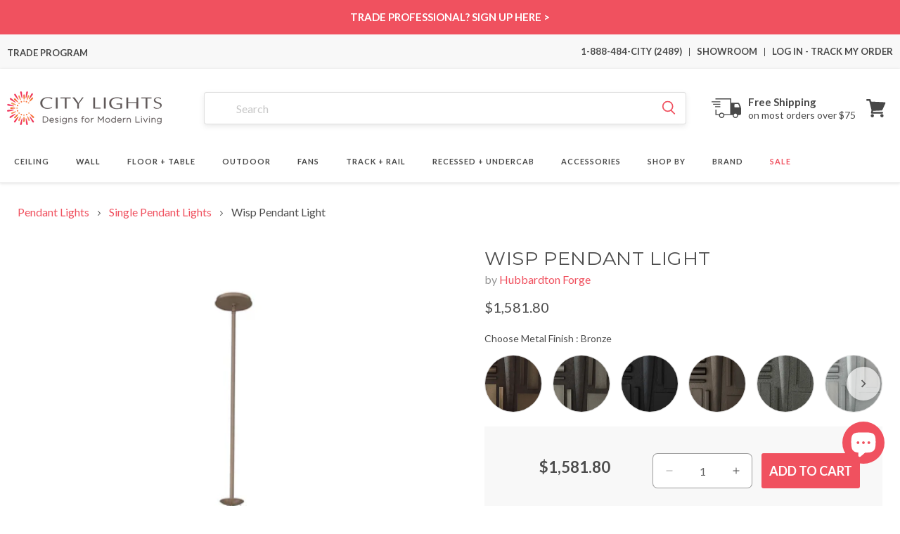

--- FILE ---
content_type: text/javascript; charset=utf-8
request_url: https://citylightssf.com/products/wisp-pendant-light-by-hubbardton-forge.js
body_size: 3273
content:
{"id":7433696608423,"title":"Wisp Pendant Light","handle":"wisp-pendant-light-by-hubbardton-forge","description":"\u003ch5\u003eOverview\u003c\/h5\u003e\n\u003cp\u003eSleek, slim spears surround the glass bowl diffuser of the Wisp Pendant Light from Hubbardton Forge. Offering airy artistry, the pendant is a perfect choice for a sophisticated breakfast nook or compact entryway.\u003c\/p\u003e\n\u003ch4\u003eProduct Features:\u003c\/h4\u003e\n\u003cul\u003e\n\u003cli\u003eCollection: Wisp\u003c\/li\u003e\n\u003cli\u003eDesign Year: 2022\u003c\/li\u003e\n\u003cli\u003eCountry of Origin: United States\u003c\/li\u003e\n\u003cli\u003eWarranty: Lifetime Limited Warranty when installed in residential setting\u003c\/li\u003e\n\u003cli\u003eAvailable in various metal finishes\u003c\/li\u003e\n\u003c\/ul\u003e\n\u003ch4\u003eDimensions:\u003c\/h4\u003e\n\u003cul\u003e\n\u003cli\u003eDimensions: 24.8\"D X 23.9\"H; 59.6\" max height\u003c\/li\u003e\n\u003cli\u003eCanopy: 6.5\"D\u003cbr\u003eProduct Weight: 9.4 lbs\u003c\/li\u003e\n\u003c\/ul\u003e\n\u003ch4\u003eLamping:\u003c\/h4\u003e\n\u003cul\u003e\n\u003cli\u003e3 X 60W 120V E26(medium base) A15 incandescent lamps (not included)\u003c\/li\u003e\n\u003c\/ul\u003e\n\u003ch4\u003eRatings:\u003c\/h4\u003e\n\u003cul\u003e\n\u003cli\u003eListing: cULus Listed, Damp\u003c\/li\u003e\n\u003c\/ul\u003e\n\u003ch4\u003eMaterials:\u003c\/h4\u003e\n\u003cul\u003e\n\u003cli\u003eSteel, opal glass\u003c\/li\u003e\n\u003c\/ul\u003e\n\u003ch5\u003eAdd-Ons\u003c\/h5\u003e\n\u003ch5\u003eSpecs\u003c\/h5\u003e\n\u003cp\u003e\u003ca href=\"https:\/\/cdn.shopify.com\/s\/files\/1\/0503\/4239\/6071\/files\/hubbardton-forge-wisp-pendant-light-specification-guide.pdf\" title=\"Style Guide\" target=\"_blank\"\u003eSpecifications\u003c\/a\u003e\u003c\/p\u003e\n\u003cp\u003e\u003ca href=\"https:\/\/cdn.shopify.com\/s\/files\/1\/0503\/4239\/6071\/files\/hubbardton-forge-wisp-pendant-light-instruction-guide.pdf\" title=\"Installation Guide\" target=\"_blank\"\u003eInstallation Guide\u003c\/a\u003e\u003c\/p\u003e\n\u003cspan class=\"compare_hide\"\u003e\u003ch5\u003eShipping \u0026amp; Returns\u003c\/h5\u003e\n\u003cp\u003e\u003cstrong\u003eSHIPPING\u003c\/strong\u003e\u003c\/p\u003e\n\u003cp\u003eCity Lights SF offers \u003cstrong\u003eFREE Ground Shipping\u003c\/strong\u003e on most orders over $75 when shipped within the continental U.S. Calculated Shipping costs on orders that do not qualify for free shipping can be viewed in your shopping cart after entering the ship-to zip code.\u003c\/p\u003e\n\u003cp\u003eShipping to Alaska, Hawaii, and other destinations are available for an additional fee and are subject to change. Expedited Delivery may also be available for an additional charge.\u003c\/p\u003e\n\u003cp\u003e\u003cstrong\u003ePlease contact\u003c\/strong\u003e 1-888-484-CITY (2489) or email us at \u003ca href=\"mailto:\/\/cs@citylightssf.com\" target=\"_blank\"\u003ecs@citylightssf.com\u003c\/a\u003e to receive a shipping quote.\u003c\/p\u003e\n\u003cp\u003e\u003cstrong\u003eRETURNS | CANCELLATIONS\u003c\/strong\u003e\u003c\/p\u003e\n\u003cp\u003eCity Lights SF accepts \u003cstrong\u003eGeneral Returns\u003c\/strong\u003e on most of our products within 30 days of receipt as long as the product is new, uninstalled, and in its original packaging. Items that are special order, made to order, and non-returnable can not be returned and will be noted on the product page. \u003cstrong\u003eRestocking fees\u003c\/strong\u003e may apply and can vary depending on the brand and the product. Some manufacturers charge restocking fees on returned or exchanged products. City Lights SF has worked with all our partner brands to offer you the best possible return terms. \u003cstrong\u003eTo initiate a return, please fill out a return request \u003ca href=\"https:\/\/citylightssf-dev.myshopify.com\/apps\/redo\/returns-portal\/login?referralId=68a636742273f6aecddb6476\" target=\"_blank\"\u003ehere\u003c\/a\u003e.\u003c\/strong\u003e\u003c\/p\u003e\n\u003cp\u003e\u003cstrong\u003eCancellations on orders vary by product and by the manufacturer. To request a cancellation, please contact\u003c\/strong\u003e 1-888-484-CITY (2489) or email us at \u003ca href=\"mailto:%20\/\/cs@citylightssf.com\" target=\"_blank\"\u003ecs@citylightssf.com\u003c\/a\u003e. If the item has shipped, cancellation is not possible. Items that are special order, made to order, and non-returnable items can not be canceled. Cancellation requests may take 24-48 hours. If your order does ship before receiving confirmation, you may request a return authorization.\u003c\/p\u003e\n\u003cp\u003eSee \u003cspan style=\"text-decoration: underline;\"\u003e\u003ca href=\"https:\/\/citylightssf.com\/pages\/customer-care\" target=\"_blank\"\u003eFULL DETAILS\u003c\/a\u003e\u003c\/span\u003e on all Policies.\u003c\/p\u003e\n\u003ch5\u003eAbout\u003c\/h5\u003e\n\u003ctable style=\"width: 100%; border-collapse: collapse;\"\u003e\n\u003ctbody\u003e\n\u003ctr\u003e\n\u003ctd style=\"width: 75%; padding: 20px;\"\u003eAmerican-made for a new age, Hubbarton Forge started in a Vermont barn nearly a half century ago and today continues its commitment to design-driven, handcrafted luxury lighting. The company further prides itself on using environmentally sustainable practices to produce its diverse lineup of indoor and outdoor lighting solutions. Hubbarton Forge’s hallmark is a remarkable ability to blend modern sensibilities with an organic feel, resulting in fixtures and accents that can be nobly displayed in the finest homes. Its Willow sconces and chandeliers, for example, feature handcrafted osiers that enliven major spaces, while its Ardesia pendant line showcases Vermont slate quarried close to the company’s headquarters. Hubbarton Forge also offers “dark sky” outdoor lighting that directs the illumination downward, where it’s useful to humans, while also minimizing light pollution, protecting both stargazing and wildlife for future generations.\u003c\/td\u003e\n\u003ctd\u003e\n\u003cimg style=\"width:250px;\" src=\"https:\/\/cdn.shopify.com\/s\/files\/1\/0503\/4239\/6071\/files\/logo_Hubbardton-Forge.png\" alt=\"Hubbardton Forge Brand Logo\"\u003e \u003c\/td\u003e\n\u003c\/tr\u003e\n\u003c\/tbody\u003e\n\u003c\/table\u003e\n\u003c\/span\u003e","published_at":"2022-09-13T14:16:16-07:00","created_at":"2022-08-31T18:56:13-07:00","vendor":"Hubbardton Forge","type":"Pendant Lights","tags":["Collection: Hubbardton Forge Wisp","Color: Black","Color: Brass","Color: Bronze","Color: Gold","Color: Grey","Color: Silver","Color: White","Features: Made in USA","Height: 20 to 25 Inches","Lamp Type: Incandescent","Lamp Type: LED","LocationRating: Damp Location","LocationRating: Dry Location","Made to Order: 3 - 4 weeks","Material: Glass","Material: Steel","Pendant Lights: Single Pendant Lights","Pendant Shape: Bowl","Prop65","REG:REG","Room: Living Room","Voltage: 120V","Width: 20 to 25 Inches"],"price":158180,"price_min":158180,"price_max":158180,"available":true,"price_varies":false,"compare_at_price":null,"compare_at_price_min":0,"compare_at_price_max":0,"compare_at_price_varies":false,"variants":[{"id":42711504879783,"title":"Bronze","option1":"Bronze","option2":null,"option3":null,"sku":"131620-SKT-MULT-05-GG0722","requires_shipping":true,"taxable":true,"featured_image":{"id":33554036031655,"product_id":7433696608423,"position":5,"created_at":"2022-08-31T18:56:26-07:00","updated_at":"2022-08-31T18:56:26-07:00","alt":"Wisp Pendant Light in Bronze.","width":2000,"height":2000,"src":"https:\/\/cdn.shopify.com\/s\/files\/1\/0503\/4239\/6071\/products\/hubbardton-forge-wisp-pendant-light-01.jpg?v=1661997386","variant_ids":[42711504879783]},"available":true,"name":"Wisp Pendant Light - Bronze","public_title":"Bronze","options":["Bronze"],"price":158180,"weight":9525,"compare_at_price":null,"inventory_management":"shopify","barcode":"","featured_media":{"alt":"Wisp Pendant Light in Bronze.","id":26416827564199,"position":5,"preview_image":{"aspect_ratio":1.0,"height":2000,"width":2000,"src":"https:\/\/cdn.shopify.com\/s\/files\/1\/0503\/4239\/6071\/products\/hubbardton-forge-wisp-pendant-light-01.jpg?v=1661997386"}},"quantity_rule":{"min":1,"max":null,"increment":1},"quantity_price_breaks":[],"requires_selling_plan":false,"selling_plan_allocations":[]},{"id":42711504912551,"title":"Dark Smoke","option1":"Dark Smoke","option2":null,"option3":null,"sku":"131620-SKT-MULT-07-GG0722","requires_shipping":true,"taxable":true,"featured_image":{"id":33554036064423,"product_id":7433696608423,"position":6,"created_at":"2022-08-31T18:56:26-07:00","updated_at":"2022-08-31T18:56:26-07:00","alt":"Wisp Pendant Light in Dark Smoke.","width":2000,"height":2000,"src":"https:\/\/cdn.shopify.com\/s\/files\/1\/0503\/4239\/6071\/products\/hubbardton-forge-wisp-pendant-light-02.jpg?v=1661997386","variant_ids":[42711504912551]},"available":true,"name":"Wisp Pendant Light - Dark Smoke","public_title":"Dark Smoke","options":["Dark Smoke"],"price":158180,"weight":9525,"compare_at_price":null,"inventory_management":"shopify","barcode":"","featured_media":{"alt":"Wisp Pendant Light in Dark Smoke.","id":26416827596967,"position":6,"preview_image":{"aspect_ratio":1.0,"height":2000,"width":2000,"src":"https:\/\/cdn.shopify.com\/s\/files\/1\/0503\/4239\/6071\/products\/hubbardton-forge-wisp-pendant-light-02.jpg?v=1661997386"}},"quantity_rule":{"min":1,"max":null,"increment":1},"quantity_price_breaks":[],"requires_selling_plan":false,"selling_plan_allocations":[]},{"id":42711504945319,"title":"Black","option1":"Black","option2":null,"option3":null,"sku":"131620-SKT-MULT-10-GG0722","requires_shipping":true,"taxable":true,"featured_image":{"id":33554036097191,"product_id":7433696608423,"position":7,"created_at":"2022-08-31T18:56:26-07:00","updated_at":"2022-08-31T18:56:26-07:00","alt":"Wisp Pendant Light in Black.","width":2000,"height":2000,"src":"https:\/\/cdn.shopify.com\/s\/files\/1\/0503\/4239\/6071\/products\/hubbardton-forge-wisp-pendant-light-03.jpg?v=1661997386","variant_ids":[42711504945319]},"available":true,"name":"Wisp Pendant Light - Black","public_title":"Black","options":["Black"],"price":158180,"weight":9525,"compare_at_price":null,"inventory_management":"shopify","barcode":"","featured_media":{"alt":"Wisp Pendant Light in Black.","id":26416827629735,"position":7,"preview_image":{"aspect_ratio":1.0,"height":2000,"width":2000,"src":"https:\/\/cdn.shopify.com\/s\/files\/1\/0503\/4239\/6071\/products\/hubbardton-forge-wisp-pendant-light-03.jpg?v=1661997386"}},"quantity_rule":{"min":1,"max":null,"increment":1},"quantity_price_breaks":[],"requires_selling_plan":false,"selling_plan_allocations":[]},{"id":42711504978087,"title":"Oil Rubbed Bronze","option1":"Oil Rubbed Bronze","option2":null,"option3":null,"sku":"131620-SKT-MULT-14-GG0722","requires_shipping":true,"taxable":true,"featured_image":{"id":33554036129959,"product_id":7433696608423,"position":8,"created_at":"2022-08-31T18:56:27-07:00","updated_at":"2022-08-31T18:56:27-07:00","alt":"Wisp Pendant Light in Oil Rubbed Bronze.","width":2000,"height":2000,"src":"https:\/\/cdn.shopify.com\/s\/files\/1\/0503\/4239\/6071\/products\/hubbardton-forge-wisp-pendant-light-04.jpg?v=1661997387","variant_ids":[42711504978087]},"available":true,"name":"Wisp Pendant Light - Oil Rubbed Bronze","public_title":"Oil Rubbed Bronze","options":["Oil Rubbed Bronze"],"price":158180,"weight":9525,"compare_at_price":null,"inventory_management":"shopify","barcode":"","featured_media":{"alt":"Wisp Pendant Light in Oil Rubbed Bronze.","id":26416827662503,"position":8,"preview_image":{"aspect_ratio":1.0,"height":2000,"width":2000,"src":"https:\/\/cdn.shopify.com\/s\/files\/1\/0503\/4239\/6071\/products\/hubbardton-forge-wisp-pendant-light-04.jpg?v=1661997387"}},"quantity_rule":{"min":1,"max":null,"increment":1},"quantity_price_breaks":[],"requires_selling_plan":false,"selling_plan_allocations":[]},{"id":42711505010855,"title":"Natural Iron","option1":"Natural Iron","option2":null,"option3":null,"sku":"131620-SKT-MULT-20-GG0722","requires_shipping":true,"taxable":true,"featured_image":{"id":33554036162727,"product_id":7433696608423,"position":9,"created_at":"2022-08-31T18:56:27-07:00","updated_at":"2022-08-31T18:56:27-07:00","alt":"Wisp Pendant Light in Natural Iron.","width":2000,"height":2000,"src":"https:\/\/cdn.shopify.com\/s\/files\/1\/0503\/4239\/6071\/products\/hubbardton-forge-wisp-pendant-light-05.jpg?v=1661997387","variant_ids":[42711505010855]},"available":true,"name":"Wisp Pendant Light - Natural Iron","public_title":"Natural Iron","options":["Natural Iron"],"price":158180,"weight":9525,"compare_at_price":null,"inventory_management":"shopify","barcode":"","featured_media":{"alt":"Wisp Pendant Light in Natural Iron.","id":26416827695271,"position":9,"preview_image":{"aspect_ratio":1.0,"height":2000,"width":2000,"src":"https:\/\/cdn.shopify.com\/s\/files\/1\/0503\/4239\/6071\/products\/hubbardton-forge-wisp-pendant-light-05.jpg?v=1661997387"}},"quantity_rule":{"min":1,"max":null,"increment":1},"quantity_price_breaks":[],"requires_selling_plan":false,"selling_plan_allocations":[]},{"id":42711505043623,"title":"Vintage Platinum","option1":"Vintage Platinum","option2":null,"option3":null,"sku":"131620-SKT-MULT-82-GG0722","requires_shipping":true,"taxable":true,"featured_image":{"id":33554036195495,"product_id":7433696608423,"position":10,"created_at":"2022-08-31T18:56:27-07:00","updated_at":"2022-08-31T18:56:27-07:00","alt":"Wisp Pendant Light in Vintage Platinum.","width":2000,"height":2000,"src":"https:\/\/cdn.shopify.com\/s\/files\/1\/0503\/4239\/6071\/products\/hubbardton-forge-wisp-pendant-light-06.jpg?v=1661997387","variant_ids":[42711505043623]},"available":true,"name":"Wisp Pendant Light - Vintage Platinum","public_title":"Vintage Platinum","options":["Vintage Platinum"],"price":158180,"weight":9525,"compare_at_price":null,"inventory_management":"shopify","barcode":"","featured_media":{"alt":"Wisp Pendant Light in Vintage Platinum.","id":26416827728039,"position":10,"preview_image":{"aspect_ratio":1.0,"height":2000,"width":2000,"src":"https:\/\/cdn.shopify.com\/s\/files\/1\/0503\/4239\/6071\/products\/hubbardton-forge-wisp-pendant-light-06.jpg?v=1661997387"}},"quantity_rule":{"min":1,"max":null,"increment":1},"quantity_price_breaks":[],"requires_selling_plan":false,"selling_plan_allocations":[]},{"id":42711505076391,"title":"Soft Gold","option1":"Soft Gold","option2":null,"option3":null,"sku":"131620-SKT-MULT-84-GG0722","requires_shipping":true,"taxable":true,"featured_image":{"id":33554036555943,"product_id":7433696608423,"position":11,"created_at":"2022-08-31T18:56:31-07:00","updated_at":"2022-08-31T18:56:31-07:00","alt":"Wisp Pendant Light in Soft Gold.","width":2000,"height":2000,"src":"https:\/\/cdn.shopify.com\/s\/files\/1\/0503\/4239\/6071\/products\/hubbardton-forge-wisp-pendant-light-07.jpg?v=1661997391","variant_ids":[42711505076391]},"available":true,"name":"Wisp Pendant Light - Soft Gold","public_title":"Soft Gold","options":["Soft Gold"],"price":158180,"weight":9525,"compare_at_price":null,"inventory_management":"shopify","barcode":"","featured_media":{"alt":"Wisp Pendant Light in Soft Gold.","id":26416828219559,"position":11,"preview_image":{"aspect_ratio":1.0,"height":2000,"width":2000,"src":"https:\/\/cdn.shopify.com\/s\/files\/1\/0503\/4239\/6071\/products\/hubbardton-forge-wisp-pendant-light-07.jpg?v=1661997391"}},"quantity_rule":{"min":1,"max":null,"increment":1},"quantity_price_breaks":[],"requires_selling_plan":false,"selling_plan_allocations":[]},{"id":42711505109159,"title":"Sterling","option1":"Sterling","option2":null,"option3":null,"sku":"131620-SKT-MULT-85-GG0722","requires_shipping":true,"taxable":true,"featured_image":{"id":33554036588711,"product_id":7433696608423,"position":12,"created_at":"2022-08-31T18:56:31-07:00","updated_at":"2022-08-31T18:56:31-07:00","alt":"Wisp Pendant Light in Sterling.","width":2000,"height":2000,"src":"https:\/\/cdn.shopify.com\/s\/files\/1\/0503\/4239\/6071\/products\/hubbardton-forge-wisp-pendant-light-08.jpg?v=1661997391","variant_ids":[42711505109159]},"available":true,"name":"Wisp Pendant Light - Sterling","public_title":"Sterling","options":["Sterling"],"price":158180,"weight":9525,"compare_at_price":null,"inventory_management":"shopify","barcode":"","featured_media":{"alt":"Wisp Pendant Light in Sterling.","id":26416828252327,"position":12,"preview_image":{"aspect_ratio":1.0,"height":2000,"width":2000,"src":"https:\/\/cdn.shopify.com\/s\/files\/1\/0503\/4239\/6071\/products\/hubbardton-forge-wisp-pendant-light-08.jpg?v=1661997391"}},"quantity_rule":{"min":1,"max":null,"increment":1},"quantity_price_breaks":[],"requires_selling_plan":false,"selling_plan_allocations":[]},{"id":42711505141927,"title":"Modern Brass","option1":"Modern Brass","option2":null,"option3":null,"sku":"131620-SKT-MULT-86-GG0722","requires_shipping":true,"taxable":true,"featured_image":{"id":33554036621479,"product_id":7433696608423,"position":13,"created_at":"2022-08-31T18:56:31-07:00","updated_at":"2022-08-31T18:56:31-07:00","alt":"Wisp Pendant Light in Modern Brass.","width":2000,"height":2000,"src":"https:\/\/cdn.shopify.com\/s\/files\/1\/0503\/4239\/6071\/products\/hubbardton-forge-wisp-pendant-light-09.jpg?v=1661997391","variant_ids":[42711505141927]},"available":true,"name":"Wisp Pendant Light - Modern Brass","public_title":"Modern Brass","options":["Modern Brass"],"price":158180,"weight":9525,"compare_at_price":null,"inventory_management":"shopify","barcode":"","featured_media":{"alt":"Wisp Pendant Light in Modern Brass.","id":26416828285095,"position":13,"preview_image":{"aspect_ratio":1.0,"height":2000,"width":2000,"src":"https:\/\/cdn.shopify.com\/s\/files\/1\/0503\/4239\/6071\/products\/hubbardton-forge-wisp-pendant-light-09.jpg?v=1661997391"}},"quantity_rule":{"min":1,"max":null,"increment":1},"quantity_price_breaks":[],"requires_selling_plan":false,"selling_plan_allocations":[]}],"images":["\/\/cdn.shopify.com\/s\/files\/1\/0503\/4239\/6071\/products\/hubbardton-forge-wisp-pendant-light-01a.jpg?v=1661997386","\/\/cdn.shopify.com\/s\/files\/1\/0503\/4239\/6071\/products\/hubbardton-forge-wisp-pendant-light-10.jpg?v=1661997386","\/\/cdn.shopify.com\/s\/files\/1\/0503\/4239\/6071\/products\/hubbardton-forge-wisp-pendant-light-11.jpg?v=1661997386","\/\/cdn.shopify.com\/s\/files\/1\/0503\/4239\/6071\/products\/hubbardton-forge-wisp-pendant-light-12.jpg?v=1661997386","\/\/cdn.shopify.com\/s\/files\/1\/0503\/4239\/6071\/products\/hubbardton-forge-wisp-pendant-light-01.jpg?v=1661997386","\/\/cdn.shopify.com\/s\/files\/1\/0503\/4239\/6071\/products\/hubbardton-forge-wisp-pendant-light-02.jpg?v=1661997386","\/\/cdn.shopify.com\/s\/files\/1\/0503\/4239\/6071\/products\/hubbardton-forge-wisp-pendant-light-03.jpg?v=1661997386","\/\/cdn.shopify.com\/s\/files\/1\/0503\/4239\/6071\/products\/hubbardton-forge-wisp-pendant-light-04.jpg?v=1661997387","\/\/cdn.shopify.com\/s\/files\/1\/0503\/4239\/6071\/products\/hubbardton-forge-wisp-pendant-light-05.jpg?v=1661997387","\/\/cdn.shopify.com\/s\/files\/1\/0503\/4239\/6071\/products\/hubbardton-forge-wisp-pendant-light-06.jpg?v=1661997387","\/\/cdn.shopify.com\/s\/files\/1\/0503\/4239\/6071\/products\/hubbardton-forge-wisp-pendant-light-07.jpg?v=1661997391","\/\/cdn.shopify.com\/s\/files\/1\/0503\/4239\/6071\/products\/hubbardton-forge-wisp-pendant-light-08.jpg?v=1661997391","\/\/cdn.shopify.com\/s\/files\/1\/0503\/4239\/6071\/products\/hubbardton-forge-wisp-pendant-light-09.jpg?v=1661997391"],"featured_image":"\/\/cdn.shopify.com\/s\/files\/1\/0503\/4239\/6071\/products\/hubbardton-forge-wisp-pendant-light-01a.jpg?v=1661997386","options":[{"name":"Choose Metal Finish","position":1,"values":["Bronze","Dark Smoke","Black","Oil Rubbed Bronze","Natural Iron","Vintage Platinum","Soft Gold","Sterling","Modern Brass"]}],"url":"\/products\/wisp-pendant-light-by-hubbardton-forge","media":[{"alt":"Wisp Pendant Light.","id":26416827433127,"position":1,"preview_image":{"aspect_ratio":1.0,"height":2000,"width":2000,"src":"https:\/\/cdn.shopify.com\/s\/files\/1\/0503\/4239\/6071\/products\/hubbardton-forge-wisp-pendant-light-01a.jpg?v=1661997386"},"aspect_ratio":1.0,"height":2000,"media_type":"image","src":"https:\/\/cdn.shopify.com\/s\/files\/1\/0503\/4239\/6071\/products\/hubbardton-forge-wisp-pendant-light-01a.jpg?v=1661997386","width":2000},{"alt":"Wisp Pendant Light in Detail.","id":26416827465895,"position":2,"preview_image":{"aspect_ratio":1.0,"height":2000,"width":2000,"src":"https:\/\/cdn.shopify.com\/s\/files\/1\/0503\/4239\/6071\/products\/hubbardton-forge-wisp-pendant-light-10.jpg?v=1661997386"},"aspect_ratio":1.0,"height":2000,"media_type":"image","src":"https:\/\/cdn.shopify.com\/s\/files\/1\/0503\/4239\/6071\/products\/hubbardton-forge-wisp-pendant-light-10.jpg?v=1661997386","width":2000},{"alt":"Wisp Pendant Light in Detail.","id":26416827498663,"position":3,"preview_image":{"aspect_ratio":1.0,"height":2000,"width":2000,"src":"https:\/\/cdn.shopify.com\/s\/files\/1\/0503\/4239\/6071\/products\/hubbardton-forge-wisp-pendant-light-11.jpg?v=1661997386"},"aspect_ratio":1.0,"height":2000,"media_type":"image","src":"https:\/\/cdn.shopify.com\/s\/files\/1\/0503\/4239\/6071\/products\/hubbardton-forge-wisp-pendant-light-11.jpg?v=1661997386","width":2000},{"alt":"Wisp Pendant Light in Detail.","id":26416827531431,"position":4,"preview_image":{"aspect_ratio":1.0,"height":2000,"width":2000,"src":"https:\/\/cdn.shopify.com\/s\/files\/1\/0503\/4239\/6071\/products\/hubbardton-forge-wisp-pendant-light-12.jpg?v=1661997386"},"aspect_ratio":1.0,"height":2000,"media_type":"image","src":"https:\/\/cdn.shopify.com\/s\/files\/1\/0503\/4239\/6071\/products\/hubbardton-forge-wisp-pendant-light-12.jpg?v=1661997386","width":2000},{"alt":"Wisp Pendant Light in Bronze.","id":26416827564199,"position":5,"preview_image":{"aspect_ratio":1.0,"height":2000,"width":2000,"src":"https:\/\/cdn.shopify.com\/s\/files\/1\/0503\/4239\/6071\/products\/hubbardton-forge-wisp-pendant-light-01.jpg?v=1661997386"},"aspect_ratio":1.0,"height":2000,"media_type":"image","src":"https:\/\/cdn.shopify.com\/s\/files\/1\/0503\/4239\/6071\/products\/hubbardton-forge-wisp-pendant-light-01.jpg?v=1661997386","width":2000},{"alt":"Wisp Pendant Light in Dark Smoke.","id":26416827596967,"position":6,"preview_image":{"aspect_ratio":1.0,"height":2000,"width":2000,"src":"https:\/\/cdn.shopify.com\/s\/files\/1\/0503\/4239\/6071\/products\/hubbardton-forge-wisp-pendant-light-02.jpg?v=1661997386"},"aspect_ratio":1.0,"height":2000,"media_type":"image","src":"https:\/\/cdn.shopify.com\/s\/files\/1\/0503\/4239\/6071\/products\/hubbardton-forge-wisp-pendant-light-02.jpg?v=1661997386","width":2000},{"alt":"Wisp Pendant Light in Black.","id":26416827629735,"position":7,"preview_image":{"aspect_ratio":1.0,"height":2000,"width":2000,"src":"https:\/\/cdn.shopify.com\/s\/files\/1\/0503\/4239\/6071\/products\/hubbardton-forge-wisp-pendant-light-03.jpg?v=1661997386"},"aspect_ratio":1.0,"height":2000,"media_type":"image","src":"https:\/\/cdn.shopify.com\/s\/files\/1\/0503\/4239\/6071\/products\/hubbardton-forge-wisp-pendant-light-03.jpg?v=1661997386","width":2000},{"alt":"Wisp Pendant Light in Oil Rubbed Bronze.","id":26416827662503,"position":8,"preview_image":{"aspect_ratio":1.0,"height":2000,"width":2000,"src":"https:\/\/cdn.shopify.com\/s\/files\/1\/0503\/4239\/6071\/products\/hubbardton-forge-wisp-pendant-light-04.jpg?v=1661997387"},"aspect_ratio":1.0,"height":2000,"media_type":"image","src":"https:\/\/cdn.shopify.com\/s\/files\/1\/0503\/4239\/6071\/products\/hubbardton-forge-wisp-pendant-light-04.jpg?v=1661997387","width":2000},{"alt":"Wisp Pendant Light in Natural Iron.","id":26416827695271,"position":9,"preview_image":{"aspect_ratio":1.0,"height":2000,"width":2000,"src":"https:\/\/cdn.shopify.com\/s\/files\/1\/0503\/4239\/6071\/products\/hubbardton-forge-wisp-pendant-light-05.jpg?v=1661997387"},"aspect_ratio":1.0,"height":2000,"media_type":"image","src":"https:\/\/cdn.shopify.com\/s\/files\/1\/0503\/4239\/6071\/products\/hubbardton-forge-wisp-pendant-light-05.jpg?v=1661997387","width":2000},{"alt":"Wisp Pendant Light in Vintage Platinum.","id":26416827728039,"position":10,"preview_image":{"aspect_ratio":1.0,"height":2000,"width":2000,"src":"https:\/\/cdn.shopify.com\/s\/files\/1\/0503\/4239\/6071\/products\/hubbardton-forge-wisp-pendant-light-06.jpg?v=1661997387"},"aspect_ratio":1.0,"height":2000,"media_type":"image","src":"https:\/\/cdn.shopify.com\/s\/files\/1\/0503\/4239\/6071\/products\/hubbardton-forge-wisp-pendant-light-06.jpg?v=1661997387","width":2000},{"alt":"Wisp Pendant Light in Soft Gold.","id":26416828219559,"position":11,"preview_image":{"aspect_ratio":1.0,"height":2000,"width":2000,"src":"https:\/\/cdn.shopify.com\/s\/files\/1\/0503\/4239\/6071\/products\/hubbardton-forge-wisp-pendant-light-07.jpg?v=1661997391"},"aspect_ratio":1.0,"height":2000,"media_type":"image","src":"https:\/\/cdn.shopify.com\/s\/files\/1\/0503\/4239\/6071\/products\/hubbardton-forge-wisp-pendant-light-07.jpg?v=1661997391","width":2000},{"alt":"Wisp Pendant Light in Sterling.","id":26416828252327,"position":12,"preview_image":{"aspect_ratio":1.0,"height":2000,"width":2000,"src":"https:\/\/cdn.shopify.com\/s\/files\/1\/0503\/4239\/6071\/products\/hubbardton-forge-wisp-pendant-light-08.jpg?v=1661997391"},"aspect_ratio":1.0,"height":2000,"media_type":"image","src":"https:\/\/cdn.shopify.com\/s\/files\/1\/0503\/4239\/6071\/products\/hubbardton-forge-wisp-pendant-light-08.jpg?v=1661997391","width":2000},{"alt":"Wisp Pendant Light in Modern Brass.","id":26416828285095,"position":13,"preview_image":{"aspect_ratio":1.0,"height":2000,"width":2000,"src":"https:\/\/cdn.shopify.com\/s\/files\/1\/0503\/4239\/6071\/products\/hubbardton-forge-wisp-pendant-light-09.jpg?v=1661997391"},"aspect_ratio":1.0,"height":2000,"media_type":"image","src":"https:\/\/cdn.shopify.com\/s\/files\/1\/0503\/4239\/6071\/products\/hubbardton-forge-wisp-pendant-light-09.jpg?v=1661997391","width":2000}],"requires_selling_plan":false,"selling_plan_groups":[]}

--- FILE ---
content_type: text/javascript
request_url: https://citylightssf.com/cdn/shop/t/145/assets/global.js?v=97763699646596739231768900551
body_size: 11518
content:
function getFocusableElements(container){return Array.from(container.querySelectorAll("summary, a[href], button:enabled, [tabindex]:not([tabindex^='-']), [draggable], area, input:not([type=hidden]):enabled, select:enabled, textarea:enabled, object, iframe"))}document.querySelectorAll('[id^="Details-"] summary').forEach(summary=>{summary.setAttribute("role","button"),summary.setAttribute("aria-expanded",summary.parentNode.hasAttribute("open")),summary.nextElementSibling.getAttribute("id")&&summary.setAttribute("aria-controls",summary.nextElementSibling.id),summary.addEventListener("click",event=>{event.currentTarget.setAttribute("aria-expanded",!event.currentTarget.closest("details").hasAttribute("open"))}),!summary.closest("header-drawer, menu-drawer")&&summary.parentElement.addEventListener("keyup",onKeyUpEscape)});const trapFocusHandlers={};function trapFocus(container,elementToFocus=container){var elements=getFocusableElements(container),first=elements[0],last=elements[elements.length-1];removeTrapFocus(),trapFocusHandlers.focusin=event=>{event.target!==container&&event.target!==last&&event.target!==first||document.addEventListener("keydown",trapFocusHandlers.keydown)},trapFocusHandlers.focusout=function(){document.removeEventListener("keydown",trapFocusHandlers.keydown)},trapFocusHandlers.keydown=function(event){event.code.toUpperCase()==="TAB"&&(event.target===last&&!event.shiftKey&&(event.preventDefault(),first.focus()),(event.target===container||event.target===first)&&event.shiftKey&&(event.preventDefault(),last.focus()))},document.addEventListener("focusout",trapFocusHandlers.focusout),document.addEventListener("focusin",trapFocusHandlers.focusin),elementToFocus.focus(),elementToFocus.tagName==="INPUT"&&["search","text","email","url"].includes(elementToFocus.type)&&elementToFocus.value&&elementToFocus.setSelectionRange(0,elementToFocus.value.length)}try{document.querySelector(":focus-visible")}catch{focusVisiblePolyfill()}function focusVisiblePolyfill(){const navKeys=["ARROWUP","ARROWDOWN","ARROWLEFT","ARROWRIGHT","TAB","ENTER","SPACE","ESCAPE","HOME","END","PAGEUP","PAGEDOWN"];let currentFocusedElement=null,mouseClick=null;window.addEventListener("keydown",event=>{navKeys.includes(event.code.toUpperCase())&&(mouseClick=!1)}),window.addEventListener("mousedown",event=>{mouseClick=!0}),window.addEventListener("focus",()=>{currentFocusedElement&&currentFocusedElement.classList.remove("focused"),!mouseClick&&(currentFocusedElement=document.activeElement,currentFocusedElement.classList.add("focused"))},!0)}function pauseAllMedia(){document.querySelectorAll(".js-youtube").forEach(video=>{video.contentWindow.postMessage('{"event":"command","func":"pauseVideo","args":""}',"*")}),document.querySelectorAll(".js-vimeo").forEach(video=>{video.contentWindow.postMessage('{"method":"pause"}',"*")}),document.querySelectorAll("video").forEach(video=>video.pause()),document.querySelectorAll("product-model").forEach(model=>{model.modelViewerUI&&model.modelViewerUI.pause()})}function removeTrapFocus(elementToFocus=null){document.removeEventListener("focusin",trapFocusHandlers.focusin),document.removeEventListener("focusout",trapFocusHandlers.focusout),document.removeEventListener("keydown",trapFocusHandlers.keydown),elementToFocus&&elementToFocus.focus()}function onKeyUpEscape(event){if(event.code.toUpperCase()!=="ESCAPE")return;const openDetailsElement=event.target.closest("details[open]");if(!openDetailsElement)return;const summaryElement=openDetailsElement.querySelector("summary");openDetailsElement.removeAttribute("open"),summaryElement.setAttribute("aria-expanded",!1),summaryElement.focus()}class QuantityInput extends HTMLElement{constructor(){super(),this.input=this.querySelector("input"),this.changeEvent=new Event("change",{bubbles:!0}),this.input.addEventListener("change",this.onInputChange.bind(this)),this.querySelectorAll("button").forEach(button=>button.addEventListener("click",this.onButtonClick.bind(this)))}quantityUpdateUnsubscriber=void 0;connectedCallback(){this.validateQtyRules(),this.quantityUpdateUnsubscriber=subscribe(PUB_SUB_EVENTS.quantityUpdate,this.validateQtyRules.bind(this))}disconnectedCallback(){this.quantityUpdateUnsubscriber&&this.quantityUpdateUnsubscriber()}onInputChange(event){this.validateQtyRules()}onButtonClick(event){event.preventDefault();const previousValue=this.input.value;event.target.name==="plus"?parseInt(this.input.dataset.min)>parseInt(this.input.step)&&this.input.value==0?this.input.value=this.input.dataset.min:this.input.stepUp():this.input.stepDown(),previousValue!==this.input.value&&this.input.dispatchEvent(this.changeEvent),this.input.dataset.min===previousValue&&event.target.name==="minus"&&(this.input.value=parseInt(this.input.min))}validateQtyRules(){const value=parseInt(this.input.value);if(this.input.min&&this.querySelector(".quantity__button[name='minus']").classList.toggle("disabled",parseInt(value)<=parseInt(this.input.min)),this.input.max){const max=parseInt(this.input.max);this.querySelector(".quantity__button[name='plus']").classList.toggle("disabled",value>=max)}}}customElements.define("quantity-input",QuantityInput);function debounce(fn,wait){let t;return(...args)=>{clearTimeout(t),t=setTimeout(()=>fn.apply(this,args),wait)}}function throttle(fn,delay){let lastCall=0;return function(...args){const now=new Date().getTime();if(!(now-lastCall<delay))return lastCall=now,fn(...args)}}function fetchConfig(type="json"){return{method:"POST",headers:{"Content-Type":"application/json",Accept:`application/${type}`}}}typeof window.Shopify>"u"&&(window.Shopify={}),Shopify.bind=function(fn,scope){return function(){return fn.apply(scope,arguments)}},Shopify.setSelectorByValue=function(selector,value){for(var i2=0,count=selector.options.length;i2<count;i2++){var option=selector.options[i2];if(value==option.value||value==option.innerHTML)return selector.selectedIndex=i2,i2}},Shopify.addListener=function(target,eventName,callback){target.addEventListener?target.addEventListener(eventName,callback,!1):target.attachEvent("on"+eventName,callback)},Shopify.postLink=function(path,options){options=options||{};var method=options.method||"post",params=options.parameters||{},form=document.createElement("form");form.setAttribute("method",method),form.setAttribute("action",path);for(var key in params){var hiddenField=document.createElement("input");hiddenField.setAttribute("type","hidden"),hiddenField.setAttribute("name",key),hiddenField.setAttribute("value",params[key]),form.appendChild(hiddenField)}document.body.appendChild(form),form.submit(),document.body.removeChild(form)},Shopify.CountryProvinceSelector=function(country_domid,province_domid,options){this.countryEl=document.getElementById(country_domid),this.provinceEl=document.getElementById(province_domid),this.provinceContainer=document.getElementById(options.hideElement||province_domid),Shopify.addListener(this.countryEl,"change",Shopify.bind(this.countryHandler,this)),this.initCountry(),this.initProvince()},Shopify.CountryProvinceSelector.prototype={initCountry:function(){var value=this.countryEl.getAttribute("data-default");Shopify.setSelectorByValue(this.countryEl,value),this.countryHandler()},initProvince:function(){var value=this.provinceEl.getAttribute("data-default");value&&this.provinceEl.options.length>0&&Shopify.setSelectorByValue(this.provinceEl,value)},countryHandler:function(e){var opt=this.countryEl.options[this.countryEl.selectedIndex],raw=opt.getAttribute("data-provinces"),provinces=JSON.parse(raw);if(this.clearOptions(this.provinceEl),provinces&&provinces.length==0)this.provinceContainer.style.display="none";else{for(var i2=0;i2<provinces.length;i2++){var opt=document.createElement("option");opt.value=provinces[i2][0],opt.innerHTML=provinces[i2][1],this.provinceEl.appendChild(opt)}this.provinceContainer.style.display=""}},clearOptions:function(selector){for(;selector.firstChild;)selector.removeChild(selector.firstChild)},setOptions:function(selector,values){for(var i2=0,count=values.length;i2<values.length;i2++){var opt=document.createElement("option");opt.value=values[i2],opt.innerHTML=values[i2],selector.appendChild(opt)}}};class MenuDrawer extends HTMLElement{constructor(){super(),this.mainDetailsToggle=this.querySelector("details"),this.addEventListener("keyup",this.onKeyUp.bind(this)),this.addEventListener("focusout",this.onFocusOut.bind(this)),this.bindEvents()}bindEvents(){this.querySelectorAll("summary").forEach(summary=>summary.addEventListener("click",this.onSummaryClick.bind(this))),this.querySelectorAll("button:not(.localization-selector):not(.country-selector__close-button):not(.country-filter__reset-button)").forEach(button=>button.addEventListener("click",this.onCloseButtonClick.bind(this)))}onKeyUp(event){if(event.code.toUpperCase()!=="ESCAPE")return;const openDetailsElement=event.target.closest("details[open]");openDetailsElement&&(openDetailsElement===this.mainDetailsToggle?this.closeMenuDrawer(event,this.mainDetailsToggle.querySelector("summary")):this.closeSubmenu(openDetailsElement))}onSummaryClick(event){const summaryElement=event.currentTarget,detailsElement=summaryElement.parentNode,parentMenuElement=detailsElement.closest(".has-submenu"),isOpen=detailsElement.hasAttribute("open"),reducedMotion=window.matchMedia("(prefers-reduced-motion: reduce)");function addTrapFocus(){trapFocus(summaryElement.nextElementSibling,detailsElement.querySelector("button")),summaryElement.nextElementSibling.removeEventListener("transitionend",addTrapFocus)}detailsElement===this.mainDetailsToggle?(isOpen&&event.preventDefault(),isOpen?this.closeMenuDrawer(event,summaryElement):this.openMenuDrawer(summaryElement),window.matchMedia("(max-width: 990px)")&&document.documentElement.style.setProperty("--viewport-height",`${window.innerHeight}px`)):setTimeout(()=>{detailsElement.classList.add("menu-opening"),summaryElement.setAttribute("aria-expanded",!0),parentMenuElement&&parentMenuElement.classList.add("submenu-open"),!reducedMotion||reducedMotion.matches?addTrapFocus():summaryElement.nextElementSibling.addEventListener("transitionend",addTrapFocus)},100)}openMenuDrawer(summaryElement){setTimeout(()=>{this.mainDetailsToggle.classList.add("menu-opening")}),summaryElement.setAttribute("aria-expanded",!0),trapFocus(this.mainDetailsToggle,summaryElement),document.body.classList.add(`overflow-hidden-${this.dataset.breakpoint}`)}closeMenuDrawer(event,elementToFocus=!1){event!==void 0&&(this.mainDetailsToggle.classList.remove("menu-opening"),this.mainDetailsToggle.querySelectorAll("details").forEach(details=>{details.removeAttribute("open"),details.classList.remove("menu-opening")}),this.mainDetailsToggle.querySelectorAll(".submenu-open").forEach(submenu=>{submenu.classList.remove("submenu-open")}),document.body.classList.remove(`overflow-hidden-${this.dataset.breakpoint}`),removeTrapFocus(elementToFocus),this.closeAnimation(this.mainDetailsToggle),event instanceof KeyboardEvent&&elementToFocus?.setAttribute("aria-expanded",!1))}onFocusOut(){setTimeout(()=>{this.mainDetailsToggle.hasAttribute("open")&&!this.mainDetailsToggle.contains(document.activeElement)&&this.closeMenuDrawer()})}onCloseButtonClick(event){const detailsElement=event.currentTarget.closest("details");this.closeSubmenu(detailsElement)}closeSubmenu(detailsElement){const parentMenuElement=detailsElement.closest(".submenu-open");parentMenuElement&&parentMenuElement.classList.remove("submenu-open"),detailsElement.classList.remove("menu-opening"),detailsElement.querySelector("summary").setAttribute("aria-expanded",!1),removeTrapFocus(detailsElement.querySelector("summary")),this.closeAnimation(detailsElement)}closeAnimation(detailsElement){let animationStart;const handleAnimation=time=>{animationStart===void 0&&(animationStart=time),time-animationStart<400?window.requestAnimationFrame(handleAnimation):(detailsElement.removeAttribute("open"),detailsElement.closest("details[open]")&&trapFocus(detailsElement.closest("details[open]"),detailsElement.querySelector("summary")))};window.requestAnimationFrame(handleAnimation)}}customElements.define("menu-drawer",MenuDrawer);class HeaderDrawer extends MenuDrawer{constructor(){super()}openMenuDrawer(summaryElement){this.header=this.header||document.querySelector(".section-header"),this.borderOffset=this.borderOffset||this.closest(".header-wrapper").classList.contains("header-wrapper--border-bottom")?1:0,document.documentElement.style.setProperty("--header-bottom-position",`${parseInt(this.header.getBoundingClientRect().bottom-this.borderOffset)}px`),this.header.classList.add("menu-open"),setTimeout(()=>{this.mainDetailsToggle.classList.add("menu-opening")}),summaryElement.setAttribute("aria-expanded",!0),window.addEventListener("resize",this.onResize),trapFocus(this.mainDetailsToggle,summaryElement),document.body.classList.add(`overflow-hidden-${this.dataset.breakpoint}`)}closeMenuDrawer(event,elementToFocus){elementToFocus&&(super.closeMenuDrawer(event,elementToFocus),this.header.classList.remove("menu-open"),window.removeEventListener("resize",this.onResize))}onResize=()=>{this.header&&document.documentElement.style.setProperty("--header-bottom-position",`${parseInt(this.header.getBoundingClientRect().bottom-this.borderOffset)}px`),document.documentElement.style.setProperty("--viewport-height",`${window.innerHeight}px`)}}customElements.define("header-drawer",HeaderDrawer);class ModalDialog extends HTMLElement{constructor(){super(),this.querySelector('[id^="ModalClose-"]').addEventListener("click",this.hide.bind(this,!1)),this.addEventListener("keyup",event=>{event.code.toUpperCase()==="ESCAPE"&&this.hide()}),this.classList.contains("media-modal")?this.addEventListener("pointerup",event=>{event.pointerType==="mouse"&&!event.target.closest("deferred-media, product-model")&&this.hide()}):this.addEventListener("click",event=>{event.target===this&&this.hide()})}connectedCallback(){this.moved||(this.moved=!0,document.body.appendChild(this))}show(opener){this.openedBy=opener;const popup=this.querySelector(".template-popup");document.body.classList.add("overflow-hidden"),this.setAttribute("open",""),popup&&popup.loadContent(),trapFocus(this,this.querySelector('[role="dialog"]')),window.pauseAllMedia()}hide(){document.body.classList.remove("overflow-hidden"),document.body.dispatchEvent(new CustomEvent("modalClosed")),this.removeAttribute("open"),removeTrapFocus(this.openedBy),window.pauseAllMedia()}}customElements.define("modal-dialog",ModalDialog);class ModalOpener extends HTMLElement{constructor(){super();const button=this.querySelector("button");button&&button.addEventListener("click",()=>{const modal=document.querySelector(this.getAttribute("data-modal"));modal&&modal.show(button)})}}customElements.define("modal-opener",ModalOpener);class DeferredMedia extends HTMLElement{constructor(){super();const poster=this.querySelector('[id^="Deferred-Poster-"]');poster&&poster.addEventListener("click",this.loadContent.bind(this))}loadContent(focus=!0){if(window.pauseAllMedia(),!this.getAttribute("loaded")){const content=document.createElement("div");content.appendChild(this.querySelector("template").content.firstElementChild.cloneNode(!0)),this.setAttribute("loaded",!0);const deferredElement=this.appendChild(content.querySelector("video, model-viewer, iframe"));focus&&deferredElement.focus(),deferredElement.nodeName=="VIDEO"&&deferredElement.getAttribute("autoplay")&&deferredElement.play()}}}customElements.define("deferred-media",DeferredMedia);class SliderComponent extends HTMLElement{constructor(){if(super(),this.slider=this.querySelector('[id^="Slider-"]'),this.sliderItems=this.querySelectorAll('[id^="Slide-"]'),this.enableSliderLooping=!1,this.currentPageElement=this.querySelector(".slider-counter--current"),this.pageTotalElement=this.querySelector(".slider-counter--total"),this.prevButton=this.querySelector('button[name="previous"]'),this.nextButton=this.querySelector('button[name="next"]'),!this.slider||!this.nextButton)return;this.initPages(),new ResizeObserver(entries=>this.initPages()).observe(this.slider),this.slider.addEventListener("scroll",this.update.bind(this)),this.prevButton.addEventListener("click",this.onButtonClick.bind(this)),this.nextButton.addEventListener("click",this.onButtonClick.bind(this))}initPages(){this.sliderItemsToShow=Array.from(this.sliderItems).filter(element=>element.clientWidth>0),!(this.sliderItemsToShow.length<2)&&(this.sliderItemOffset=this.sliderItemsToShow[1].offsetLeft-this.sliderItemsToShow[0].offsetLeft,this.slidesPerPage=Math.floor((this.slider.clientWidth-this.sliderItemsToShow[0].offsetLeft)/this.sliderItemOffset),this.totalPages=this.sliderItemsToShow.length-this.slidesPerPage+1,this.update())}resetPages(){this.sliderItems=this.querySelectorAll('[id^="Slide-"]'),this.initPages()}update(){if(!this.slider||!this.nextButton)return;const previousPage=this.currentPage;this.currentPage=Math.round(this.slider.scrollLeft/this.sliderItemOffset)+1,this.currentPageElement&&this.pageTotalElement&&(this.currentPageElement.textContent=this.currentPage,this.pageTotalElement.textContent=this.totalPages),this.currentPage!=previousPage&&this.dispatchEvent(new CustomEvent("slideChanged",{detail:{currentPage:this.currentPage,currentElement:this.sliderItemsToShow[this.currentPage-1]}})),!this.enableSliderLooping&&(this.isSlideVisible(this.sliderItemsToShow[0])&&this.slider.scrollLeft===0?this.prevButton.setAttribute("disabled","disabled"):this.prevButton.removeAttribute("disabled"),this.isSlideVisible(this.sliderItemsToShow[this.sliderItemsToShow.length-1])?this.nextButton.setAttribute("disabled","disabled"):this.nextButton.removeAttribute("disabled"))}isSlideVisible(element,offset=0){const lastVisibleSlide=this.slider.clientWidth+this.slider.scrollLeft-offset;return element.offsetLeft+element.clientWidth<=lastVisibleSlide&&element.offsetLeft>=this.slider.scrollLeft}onButtonClick(event){event.preventDefault();const step=event.currentTarget.dataset.step||1;this.slideScrollPosition=event.currentTarget.name==="next"?this.slider.scrollLeft+step*this.sliderItemOffset:this.slider.scrollLeft-step*this.sliderItemOffset,this.setSlidePosition(this.slideScrollPosition)}setSlidePosition(position){this.slider.scrollTo({left:position})}}customElements.define("slider-component",SliderComponent);class SlideshowComponent extends SliderComponent{constructor(){super(),this.sliderControlWrapper=this.querySelector(".slider-buttons"),this.enableSliderLooping=!0,this.sliderControlWrapper&&(this.sliderFirstItemNode=this.slider.querySelector(".slideshow__slide"),this.sliderItemsToShow.length>0&&(this.currentPage=1),this.announcementBarSlider=this.querySelector(".announcement-bar-slider"),this.announcerBarAnimationDelay=this.announcementBarSlider?250:0,this.sliderControlLinksArray=Array.from(this.sliderControlWrapper.querySelectorAll(".slider-counter__link")),this.sliderControlLinksArray.forEach(link=>link.addEventListener("click",this.linkToSlide.bind(this))),this.slider.addEventListener("scroll",this.setSlideVisibility.bind(this)),this.setSlideVisibility(),this.announcementBarSlider&&(this.announcementBarArrowButtonWasClicked=!1,this.reducedMotion=window.matchMedia("(prefers-reduced-motion: reduce)"),this.reducedMotion.addEventListener("change",()=>{this.slider.getAttribute("data-autoplay")==="true"&&this.setAutoPlay()}),[this.prevButton,this.nextButton].forEach(button=>{button.addEventListener("click",()=>{this.announcementBarArrowButtonWasClicked=!0},{once:!0})})),this.slider.getAttribute("data-autoplay")==="true"&&this.setAutoPlay())}setAutoPlay(){this.autoplaySpeed=this.slider.dataset.speed*1e3,this.addEventListener("mouseover",this.focusInHandling.bind(this)),this.addEventListener("mouseleave",this.focusOutHandling.bind(this)),this.addEventListener("focusin",this.focusInHandling.bind(this)),this.addEventListener("focusout",this.focusOutHandling.bind(this)),this.querySelector(".slideshow__autoplay")?(this.sliderAutoplayButton=this.querySelector(".slideshow__autoplay"),this.sliderAutoplayButton.addEventListener("click",this.autoPlayToggle.bind(this)),this.autoplayButtonIsSetToPlay=!0,this.play()):this.reducedMotion.matches||this.announcementBarArrowButtonWasClicked?this.pause():this.play()}onButtonClick(event){super.onButtonClick(event),this.wasClicked=!0;const isFirstSlide=this.currentPage===1,isLastSlide=this.currentPage===this.sliderItemsToShow.length;if(!isFirstSlide&&!isLastSlide){this.applyAnimationToAnnouncementBar(event.currentTarget.name);return}isFirstSlide&&event.currentTarget.name==="previous"?this.slideScrollPosition=this.slider.scrollLeft+this.sliderFirstItemNode.clientWidth*this.sliderItemsToShow.length:isLastSlide&&event.currentTarget.name==="next"&&(this.slideScrollPosition=0),this.setSlidePosition(this.slideScrollPosition),this.applyAnimationToAnnouncementBar(event.currentTarget.name)}setSlidePosition(position){this.setPositionTimeout&&clearTimeout(this.setPositionTimeout),this.setPositionTimeout=setTimeout(()=>{this.slider.scrollTo({left:position})},this.announcerBarAnimationDelay)}update(){super.update(),this.sliderControlButtons=this.querySelectorAll(".slider-counter__link"),this.prevButton.removeAttribute("disabled"),this.sliderControlButtons.length&&(this.sliderControlButtons.forEach(link=>{link.classList.remove("slider-counter__link--active"),link.removeAttribute("aria-current")}),this.sliderControlButtons[this.currentPage-1].classList.add("slider-counter__link--active"),this.sliderControlButtons[this.currentPage-1].setAttribute("aria-current",!0))}autoPlayToggle(){this.togglePlayButtonState(this.autoplayButtonIsSetToPlay),this.autoplayButtonIsSetToPlay?this.pause():this.play(),this.autoplayButtonIsSetToPlay=!this.autoplayButtonIsSetToPlay}focusOutHandling(event){if(this.sliderAutoplayButton){const focusedOnAutoplayButton=event.target===this.sliderAutoplayButton||this.sliderAutoplayButton.contains(event.target);if(!this.autoplayButtonIsSetToPlay||focusedOnAutoplayButton)return;this.play()}else!this.reducedMotion.matches&&!this.announcementBarArrowButtonWasClicked&&this.play()}focusInHandling(event){this.sliderAutoplayButton?(event.target===this.sliderAutoplayButton||this.sliderAutoplayButton.contains(event.target))&&this.autoplayButtonIsSetToPlay?this.play():this.autoplayButtonIsSetToPlay&&this.pause():this.announcementBarSlider.contains(event.target)&&this.pause()}play(){this.slider.setAttribute("aria-live","off"),clearInterval(this.autoplay),this.autoplay=setInterval(this.autoRotateSlides.bind(this),this.autoplaySpeed)}pause(){this.slider.setAttribute("aria-live","polite"),clearInterval(this.autoplay)}togglePlayButtonState(pauseAutoplay){pauseAutoplay?(this.sliderAutoplayButton.classList.add("slideshow__autoplay--paused"),this.sliderAutoplayButton.setAttribute("aria-label",window.accessibilityStrings.playSlideshow)):(this.sliderAutoplayButton.classList.remove("slideshow__autoplay--paused"),this.sliderAutoplayButton.setAttribute("aria-label",window.accessibilityStrings.pauseSlideshow))}autoRotateSlides(){const slideScrollPosition=this.currentPage===this.sliderItems.length?0:this.slider.scrollLeft+this.sliderItemOffset;this.setSlidePosition(slideScrollPosition),this.applyAnimationToAnnouncementBar()}setSlideVisibility(event){this.sliderItemsToShow.forEach((item,index)=>{const linkElements=item.querySelectorAll("a");index===this.currentPage-1?(linkElements.length&&linkElements.forEach(button=>{button.removeAttribute("tabindex")}),item.setAttribute("aria-hidden","false"),item.removeAttribute("tabindex")):(linkElements.length&&linkElements.forEach(button=>{button.setAttribute("tabindex","-1")}),item.setAttribute("aria-hidden","true"),item.setAttribute("tabindex","-1"))}),this.wasClicked=!1}applyAnimationToAnnouncementBar(button="next"){if(!this.announcementBarSlider)return;const itemsCount=this.sliderItems.length,increment=button==="next"?1:-1,currentIndex=this.currentPage-1;let nextIndex=(currentIndex+increment)%itemsCount;nextIndex=nextIndex===-1?itemsCount-1:nextIndex;const nextSlide=this.sliderItems[nextIndex],currentSlide=this.sliderItems[currentIndex],animationClassIn="announcement-bar-slider--fade-in",animationClassOut="announcement-bar-slider--fade-out",isFirstSlide=currentIndex===0,isLastSlide=currentIndex===itemsCount-1,direction=button==="next"&&!isLastSlide||button==="previous"&&isFirstSlide?"next":"previous";currentSlide.classList.add(`${animationClassOut}-${direction}`),nextSlide.classList.add(`${animationClassIn}-${direction}`),setTimeout(()=>{currentSlide.classList.remove(`${animationClassOut}-${direction}`),nextSlide.classList.remove(`${animationClassIn}-${direction}`)},this.announcerBarAnimationDelay*2)}linkToSlide(event){event.preventDefault();const slideScrollPosition=this.slider.scrollLeft+this.sliderFirstItemNode.clientWidth*(this.sliderControlLinksArray.indexOf(event.currentTarget)+1-this.currentPage);this.slider.scrollTo({left:slideScrollPosition})}}customElements.define("slideshow-component",SlideshowComponent);class VariantSelects extends HTMLElement{constructor(){super(),this.addEventListener("change",this.onVariantChange)}onVariantChange(event){this.updateOptions(),this.updateMasterId(),this.updateSelectedSwatchValue(event),this.toggleAddButton(!1,"",!1),this.updatePickupAvailability(),this.removeErrorMessage(),this.updateVariantStatuses(),this.currentVariant?(this.updateURL(),this.updateVariantInput(),this.renderProductInfo(),this.updateShareUrl()):(this.toggleAddButton(!1,"",!0),this.setUnavailable())}updateOptions(){this.options=Array.from(this.querySelectorAll("select, fieldset"),element=>{if(element.tagName==="SELECT")return element.value;if(element.tagName==="FIELDSET")return Array.from(element.querySelectorAll("input")).find(radio=>radio.checked)?.value})}updateMasterId(){this.currentVariant=this.getVariantData().find(variant=>!variant.options.map((option,index)=>this.options[index]===option).includes(!1))}updateSelectedSwatchValue({target}){const{name,value,tagName}=target;if(tagName==="SELECT"&&target.selectedOptions.length){const swatchValue=target.selectedOptions[0].dataset.optionSwatchValue,selectedDropdownSwatchValue=this.querySelector(`[data-selected-dropdown-swatch="${name}"] > .swatch`);if(!selectedDropdownSwatchValue)return;swatchValue?(selectedDropdownSwatchValue.style.setProperty("--swatch--background",swatchValue),selectedDropdownSwatchValue.classList.remove("swatch--unavailable")):(selectedDropdownSwatchValue.style.setProperty("--swatch--background","unset"),selectedDropdownSwatchValue.classList.add("swatch--unavailable")),selectedDropdownSwatchValue.style.setProperty("--swatch-focal-point",target.selectedOptions[0].dataset.optionSwatchFocalPoint||"unset")}else if(tagName==="INPUT"&&target.type==="radio"){const selectedSwatchValue=this.querySelector(`[data-selected-swatch-value="${name}"]`);selectedSwatchValue&&(selectedSwatchValue.innerHTML=value)}}updateURL(){!this.currentVariant||this.dataset.updateUrl==="false"||window.history.replaceState({},"",`${this.dataset.url}?variant=${this.currentVariant.id}`)}updateShareUrl(){const shareButton=document.getElementById(`Share-${this.dataset.section}`);!shareButton||!shareButton.updateUrl||shareButton.updateUrl(`${window.shopUrl}${this.dataset.url}?variant=${this.currentVariant.id}`)}updateVariantInput(){document.querySelectorAll(`#product-form-${this.dataset.section}, #product-form-installment-${this.dataset.section}`).forEach(productForm=>{const input=productForm.querySelector('input[name="id"]');input.value=this.currentVariant.id,input.dispatchEvent(new Event("change",{bubbles:!0}))})}updateVariantStatuses(){const selectedOptionOneVariants=this.variantData.filter(variant=>this.querySelector(":checked").value===variant.option1),inputWrappers=[...this.querySelectorAll(".product-form__input")];inputWrappers.forEach((option,index)=>{if(index===0)return;const optionInputs=[...option.querySelectorAll('input[type="radio"], option')],previousOptionSelected=inputWrappers[index-1].querySelector(":checked").value,availableOptionInputsValue=selectedOptionOneVariants.filter(variant=>variant.available&&variant[`option${index}`]===previousOptionSelected).map(variantOption=>variantOption[`option${index+1}`]);this.setInputAvailability(optionInputs,availableOptionInputsValue)})}setInputAvailability(elementList,availableValuesList){elementList.forEach(element=>{const value=element.getAttribute("value"),availableElement=availableValuesList.includes(value);element.tagName==="INPUT"?element.classList.toggle("disabled",!availableElement):element.tagName==="OPTION"&&(element.innerText=availableElement?value:window.variantStrings.unavailable_with_option.replace("[value]",value))})}updatePickupAvailability(){const pickUpAvailability=document.querySelector("pickup-availability");pickUpAvailability&&(this.currentVariant&&this.currentVariant.available?pickUpAvailability.fetchAvailability(this.currentVariant.id):(pickUpAvailability.removeAttribute("available"),pickUpAvailability.innerHTML=""))}removeErrorMessage(){const section=this.closest("section");if(!section)return;const productForm=section.querySelector("product-form");productForm&&productForm.handleErrorMessage()}updateMedia(html){const mediaGallerySource=document.querySelector(`[id^="MediaGallery-${this.dataset.section}"] ul`),mediaGalleryDestination=html.querySelector(`[id^="MediaGallery-${this.dataset.section}"] ul`),refreshSourceData=()=>{const mediaGallerySourceItems=Array.from(mediaGallerySource.querySelectorAll("li[data-media-id]")),sourceSet=new Set(mediaGallerySourceItems.map(item=>item.dataset.mediaId)),sourceMap=new Map(mediaGallerySourceItems.map((item,index)=>[item.dataset.mediaId,{item,index}]));return[mediaGallerySourceItems,sourceSet,sourceMap]};if(mediaGallerySource&&mediaGalleryDestination){let[mediaGallerySourceItems,sourceSet,sourceMap]=refreshSourceData();const mediaGalleryDestinationItems=Array.from(mediaGalleryDestination.querySelectorAll("li[data-media-id]")),destinationSet=new Set(mediaGalleryDestinationItems.map(({dataset})=>dataset.mediaId));let shouldRefresh=!1;for(let i2=mediaGalleryDestinationItems.length-1;i2>=0;i2--)sourceSet.has(mediaGalleryDestinationItems[i2].dataset.mediaId)||(mediaGallerySource.prepend(mediaGalleryDestinationItems[i2]),shouldRefresh=!0);for(let i2=0;i2<mediaGallerySourceItems.length;i2++)destinationSet.has(mediaGallerySourceItems[i2].dataset.mediaId)||(mediaGallerySourceItems[i2].remove(),shouldRefresh=!0);shouldRefresh&&([mediaGallerySourceItems,sourceSet,sourceMap]=refreshSourceData()),mediaGalleryDestinationItems.forEach((destinationItem,destinationIndex)=>{const sourceData=sourceMap.get(destinationItem.dataset.mediaId);sourceData&&sourceData.index!==destinationIndex&&(mediaGallerySource.insertBefore(sourceData.item,mediaGallerySource.querySelector(`li:nth-of-type(${destinationIndex+1})`)),[mediaGallerySourceItems,sourceSet,sourceMap]=refreshSourceData())})}this.currentVariant.featured_media&&document.querySelector(`[id^="MediaGallery-${this.dataset.section}"]`)?.setActiveMedia?.(`${this.dataset.section}-${this.currentVariant.featured_media.id}`);const modalContent=document.querySelector(`#ProductModal-${this.dataset.section} .product-media-modal__content`),newModalContent=html.querySelector("product-modal");modalContent&&newModalContent&&(modalContent.innerHTML=newModalContent.innerHTML)}renderProductInfo(){const requestedVariantId=this.currentVariant.id,sectionId=this.dataset.originalSection?this.dataset.originalSection:this.dataset.section;fetch(`${this.dataset.url}?variant=${requestedVariantId}&section_id=${this.dataset.originalSection?this.dataset.originalSection:this.dataset.section}`).then(response=>response.text()).then(responseText=>{if(this.currentVariant.id!==requestedVariantId)return;const html=new DOMParser().parseFromString(responseText,"text/html"),destination=document.getElementById(`price-${this.dataset.section}`),source=html.getElementById(`price-${this.dataset.originalSection?this.dataset.originalSection:this.dataset.section}`),skuSource=html.getElementById(`Sku-${this.dataset.originalSection?this.dataset.originalSection:this.dataset.section}`),skuDestination=document.getElementById(`Sku-${this.dataset.section}`),inventorySource=html.getElementById(`Inventory-${this.dataset.originalSection?this.dataset.originalSection:this.dataset.section}`),inventoryDestination=document.getElementById(`Inventory-${this.dataset.section}`),volumePricingSource=html.getElementById(`Volume-${this.dataset.originalSection?this.dataset.originalSection:this.dataset.section}`);this.updateMedia(html);const pricePerItemDestination=document.getElementById(`Price-Per-Item-${this.dataset.section}`),pricePerItemSource=html.getElementById(`Price-Per-Item-${this.dataset.originalSection?this.dataset.originalSection:this.dataset.section}`),volumePricingDestination=document.getElementById(`Volume-${this.dataset.section}`),qtyRules=document.getElementById(`Quantity-Rules-${this.dataset.section}`),volumeNote=document.getElementById(`Volume-Note-${this.dataset.section}`);volumeNote&&volumeNote.classList.remove("hidden"),volumePricingDestination&&volumePricingDestination.classList.remove("hidden"),qtyRules&&qtyRules.classList.remove("hidden"),source&&destination&&(destination.innerHTML=source.innerHTML),inventorySource&&inventoryDestination&&(inventoryDestination.innerHTML=inventorySource.innerHTML),skuSource&&skuDestination&&(skuDestination.innerHTML=skuSource.innerHTML,skuDestination.classList.toggle("hidden",skuSource.classList.contains("hidden"))),volumePricingSource&&volumePricingDestination&&(volumePricingDestination.innerHTML=volumePricingSource.innerHTML),pricePerItemSource&&pricePerItemDestination&&(pricePerItemDestination.innerHTML=pricePerItemSource.innerHTML,pricePerItemDestination.classList.toggle("hidden",pricePerItemSource.classList.contains("hidden")));const price=document.getElementById(`price-${this.dataset.section}`);price&&price.classList.remove("hidden"),inventoryDestination&&inventoryDestination.classList.toggle("hidden",inventorySource.innerText==="");const addButtonUpdated=html.getElementById(`ProductSubmitButton-${sectionId}`);this.toggleAddButton(addButtonUpdated?addButtonUpdated.hasAttribute("disabled"):!0,window.variantStrings.soldOut),publish(PUB_SUB_EVENTS.variantChange,{data:{sectionId,html,variant:this.currentVariant}})})}toggleAddButton(disable=!1,text,modifyClass=!0){const productForm=document.getElementById(`product-form-${this.dataset.section}`);if(!productForm)return;const addButton=productForm.querySelector('[name="add"]'),addButtonText=productForm.querySelector('[name="add"] > span');if(!addButton)return;var hiddenVariant=this.currentVariant.id,hiddenVariantQty=document.querySelector('[data-value="'+hiddenVariant+'"]').getAttribute("data-variant-inventory-qty"),discountedVariantMessage=document.querySelector('[data-value="'+hiddenVariant+'"]').getAttribute("data-discontinued"),dataBackorderDate=document.querySelector('[data-value="'+hiddenVariant+'"]').getAttribute("data-backorder-date"),dataBackorderDateExpire=document.querySelector('[data-value="'+hiddenVariant+'"]').getAttribute("data-backorder-expired"),dataInventoryManagement=document.querySelector('[data-value="'+hiddenVariant+'"]').getAttribute("data-inventory-management"),dataInstock=document.querySelector('[data-value="'+hiddenVariant+'"]').getAttribute("data-instock"),dataOutOfStock=document.querySelector('[data-value="'+hiddenVariant+'"]').getAttribute("data-outofstock"),dataMadetoOrder=document.querySelector('[data-value="'+hiddenVariant+'"]').getAttribute("data-madetoorder"),dataVariantReturns=document.querySelector('[data-value="'+hiddenVariant+'"]').getAttribute("data-variant-returns"),dataReturns=document.querySelector('[data-value="'+hiddenVariant+'"]').getAttribute("data-returns"),dataAvailability=document.querySelector('[data-value="'+hiddenVariant+'"]').getAttribute("data-availability"),dataVariantNoImage=document.querySelector('[data-value="'+hiddenVariant+'"]').getAttribute("data-variant-noimage"),currentVariantPrice=document.querySelector(".price-item--regular").textContent.replace(/\s/g,""),currentVariantComparePrice=document.querySelector(".price__sale .price-item--regular").textContent.replace(/\s/g,"");const productNewDiv=document.getElementsByClassName("product-page-new-pdp");if(typeof dataVariantNoImage>"u"||dataVariantNoImage===null||dataVariantNoImage.indexOf("false")>=0?document.getElementById("noImageText").style.display="none":document.getElementById("noImageText").style.display="block",productNewDiv.length>0){var notifyMeVar=document.getElementById("notifyWhenAvailableText");if(typeof notifyMeVar>"u"||notifyMeVar===null||(dataInventoryManagement==="shopify"?hiddenVariantQty>0?notifyMeVar.style.display="none":dataAvailability.indexOf("false")>=0?notifyMeVar.style.display="flex":notifyMeVar.style.display="none":notifyMeVar.style.display="none"),document.getElementById("block-price").innerHTML=currentVariantPrice,document.getElementById("block-price-compare-at").innerHTML=currentVariantComparePrice,currentVariantComparePrice==="")document.getElementById("productFormPrice").classList.remove("product-price-block-form-compare"),document.getElementById("saveValue").style.display="none",document.querySelectorAll(".save-badge").length&&(document.querySelector(".save-badge").style.display="none");else{document.getElementById("productFormPrice").classList.add("product-price-block-form-compare");const compareAtPriceNum=parseFloat(currentVariantComparePrice.replace("$","").replace(",","")),newPriceNum=parseFloat(currentVariantPrice.replace("$","").replace(",","")),savePercentage=(compareAtPriceNum-newPriceNum)/compareAtPriceNum*100;let roundedSavePercentage=Math.floor(savePercentage);const resultElement=document.getElementById("saveValue");let saveElement;document.querySelectorAll(".save-badge").length&&(saveElement=document.querySelector(".save-badge"),saveElement.innerText=`SAVE ${roundedSavePercentage}%`,saveElement.style.display="inline"),resultElement.innerText=`SAVE ${roundedSavePercentage}%`,resultElement.style.display="block"}if(discountedVariantMessage&&discountedVariantMessage.indexOf("true")>=0){document.getElementById("notifyWhenAvailableText").style.display="none";const parentElementAvailability=document.querySelector(".dynamic-info-row-availability");parentElementAvailability&&(parentElementAvailability.querySelectorAll("span").forEach(span=>{span.style.display="none"}),document.getElementById("discontinued").style.display="block");const parentElementShipping=document.querySelector(".dynamic-info-row-shipping");parentElementShipping&&(parentElementShipping.querySelectorAll("span").forEach(span=>{span.style.display="none"}),document.getElementById("shipsNA").style.display="block"),document.getElementById("yesReturns").style.display="none",document.getElementById("noReturns").style.display="none",document.getElementById("ReturnsNA").style.display="block",document.getElementById("priceMatchYes").style.display="none",document.getElementById("priceMatchNA").style.display="block"}else if(document.getElementById("priceMatchYes").style.display="block",document.getElementById("priceMatchNA").style.display="none",document.getElementById("ReturnsNA").style.display="none",typeof dataMadetoOrder>"u"||dataMadetoOrder===null)if(hiddenVariantQty>0)if(hiddenVariantQty>10){const parentElementAvailability=document.querySelector(".dynamic-info-row-availability");parentElementAvailability&&(parentElementAvailability.querySelectorAll("span").forEach(span=>{span.style.display="none"}),document.getElementById("inStock").style.display="block");const parentElementShipping=document.querySelector(".dynamic-info-row-shipping");parentElementShipping&&(parentElementShipping.querySelectorAll("span").forEach(span=>{span.style.display="none"}),document.getElementById("ships1_2").style.display="block"),typeof dataVariantReturns>"u"||dataVariantReturns===null?(document.getElementById("falseVariantReturnText").style.display="none",document.getElementById("custom-sku-placement").classList.remove("custom-sku-placement-flex"),dataReturns.indexOf("false")>=0?(document.getElementById("yesReturns").style.display="none",document.getElementById("noReturns").style.display="block"):(document.getElementById("yesReturns").style.display="block",document.getElementById("noReturns").style.display="none")):dataVariantReturns.indexOf("false")>=0?(document.getElementById("yesReturns").style.display="none",document.getElementById("noReturns").style.display="block",document.getElementById("falseVariantReturnText").style.display="block",document.getElementById("custom-sku-placement").classList.add("custom-sku-placement-flex")):(document.getElementById("yesReturns").style.display="block",document.getElementById("noReturns").style.display="none",document.getElementById("falseVariantReturnText").style.display="none",document.getElementById("custom-sku-placement").classList.remove("custom-sku-placement-flex"))}else{const parentElementAvailability=document.querySelector(".dynamic-info-row-availability");parentElementAvailability&&(parentElementAvailability.querySelectorAll("span").forEach(span=>{span.style.display="none"}),document.getElementById("inStock").style.display="block",document.getElementById("qtyMessage").innerHTML="Qty. "+hiddenVariantQty,document.getElementById("qtyMessage").style.display="inline");const parentElementShipping=document.querySelector(".dynamic-info-row-shipping");parentElementShipping&&(parentElementShipping.querySelectorAll("span").forEach(span=>{span.style.display="none"}),document.getElementById("ships1_2").style.display="block"),typeof dataVariantReturns>"u"||dataVariantReturns===null?(document.getElementById("falseVariantReturnText").style.display="none",document.getElementById("custom-sku-placement").classList.remove("custom-sku-placement-flex"),dataReturns.indexOf("false")>=0?(document.getElementById("yesReturns").style.display="none",document.getElementById("noReturns").style.display="block"):(document.getElementById("yesReturns").style.display="block",document.getElementById("noReturns").style.display="none")):dataVariantReturns.indexOf("false")>=0?(document.getElementById("yesReturns").style.display="none",document.getElementById("noReturns").style.display="block",document.getElementById("falseVariantReturnText").style.display="block",document.getElementById("custom-sku-placement").classList.add("custom-sku-placement-flex")):(document.getElementById("yesReturns").style.display="block",document.getElementById("noReturns").style.display="none",document.getElementById("falseVariantReturnText").style.display="none",document.getElementById("custom-sku-placement").classList.remove("custom-sku-placement-flex"))}else if(typeof dataBackorderDate>"u"||dataBackorderDate===null)if(typeof dataOutOfStock>"u"||dataOutOfStock===null){const parentElementAvailability=document.querySelector(".dynamic-info-row-availability");parentElementAvailability&&(parentElementAvailability.querySelectorAll("span").forEach(span=>{span.style.display="none"}),document.getElementById("outOfStock").style.display="block");const parentElementShipping=document.querySelector(".dynamic-info-row-shipping");parentElementShipping&&(parentElementShipping.querySelectorAll("span").forEach(span=>{span.style.display="none"}),document.getElementById("shipsNoDate").style.display="block"),typeof dataVariantReturns>"u"||dataVariantReturns===null?(document.getElementById("falseVariantReturnText").style.display="none",document.getElementById("custom-sku-placement").classList.remove("custom-sku-placement-flex"),dataReturns.indexOf("false")>=0?(document.getElementById("yesReturns").style.display="none",document.getElementById("noReturns").style.display="block"):(document.getElementById("yesReturns").style.display="block",document.getElementById("noReturns").style.display="none")):dataVariantReturns.indexOf("false")>=0?(document.getElementById("yesReturns").style.display="none",document.getElementById("noReturns").style.display="block",document.getElementById("falseVariantReturnText").style.display="block",document.getElementById("custom-sku-placement").classList.add("custom-sku-placement-flex")):(document.getElementById("yesReturns").style.display="block",document.getElementById("noReturns").style.display="none",document.getElementById("falseVariantReturnText").style.display="none",document.getElementById("custom-sku-placement").classList.remove("custom-sku-placement-flex"))}else{const parentElementAvailability=document.querySelector(".dynamic-info-row-availability");parentElementAvailability&&(parentElementAvailability.querySelectorAll("span").forEach(span=>{span.style.display="none"}),document.getElementById("outOfStock").style.display="block");const parentElementShipping=document.querySelector(".dynamic-info-row-shipping");parentElementShipping&&(parentElementShipping.querySelectorAll("span").forEach(span=>{span.style.display="none"}),document.getElementById("ships10_12").style.display="block"),typeof dataVariantReturns>"u"||dataVariantReturns===null?(document.getElementById("falseVariantReturnText").style.display="none",document.getElementById("custom-sku-placement").classList.remove("custom-sku-placement-flex"),dataReturns.indexOf("false")>=0?(document.getElementById("yesReturns").style.display="none",document.getElementById("noReturns").style.display="block"):(document.getElementById("yesReturns").style.display="block",document.getElementById("noReturns").style.display="none")):dataVariantReturns.indexOf("false")>=0?(document.getElementById("yesReturns").style.display="none",document.getElementById("noReturns").style.display="block",document.getElementById("falseVariantReturnText").style.display="block",document.getElementById("custom-sku-placement").classList.add("custom-sku-placement-flex")):(document.getElementById("yesReturns").style.display="block",document.getElementById("noReturns").style.display="none",document.getElementById("falseVariantReturnText").style.display="none",document.getElementById("custom-sku-placement").classList.remove("custom-sku-placement-flex"))}else{const parentElementAvailability=document.querySelector(".dynamic-info-row-availability");parentElementAvailability&&(parentElementAvailability.querySelectorAll("span").forEach(span=>{span.style.display="none"}),document.getElementById("outOfStock").style.display="block");const parentElementShipping=document.querySelector(".dynamic-info-row-shipping");parentElementShipping&&(parentElementShipping.querySelectorAll("span").forEach(span=>{span.style.display="none"}),dataBackorderDateExpire.indexOf("false")>=0?(document.getElementById("shipsDate").style.display="block",document.getElementById("shippingDate").innerHTML=dataBackorderDate,document.getElementById("shippingDate").style.display="inline"):typeof dataOutOfStock>"u"||dataOutOfStock===null?document.getElementById("shipsNoDate").style.display="block":document.getElementById("ships10_12").style.display="block"),typeof dataVariantReturns>"u"||dataVariantReturns===null?(document.getElementById("falseVariantReturnText").style.display="none",document.getElementById("custom-sku-placement").classList.remove("custom-sku-placement-flex"),dataReturns.indexOf("false")>=0?(document.getElementById("yesReturns").style.display="none",document.getElementById("noReturns").style.display="block"):(document.getElementById("yesReturns").style.display="block",document.getElementById("noReturns").style.display="none")):dataVariantReturns.indexOf("false")>=0?(document.getElementById("yesReturns").style.display="none",document.getElementById("noReturns").style.display="block",document.getElementById("falseVariantReturnText").style.display="block",document.getElementById("custom-sku-placement").classList.add("custom-sku-placement-flex")):(document.getElementById("yesReturns").style.display="block",document.getElementById("noReturns").style.display="none",document.getElementById("falseVariantReturnText").style.display="none",document.getElementById("custom-sku-placement").classList.remove("custom-sku-placement-flex"))}else{typeof dataVariantReturns>"u"||dataVariantReturns===null?(document.getElementById("falseVariantReturnText").style.display="none",document.getElementById("custom-sku-placement").classList.remove("custom-sku-placement-flex"),dataReturns.indexOf("false")>=0?(document.getElementById("yesReturns").style.display="none",document.getElementById("noReturns").style.display="block"):(document.getElementById("yesReturns").style.display="block",document.getElementById("noReturns").style.display="none")):dataVariantReturns.indexOf("false")>=0?(document.getElementById("yesReturns").style.display="none",document.getElementById("noReturns").style.display="block",document.getElementById("falseVariantReturnText").style.display="block",document.getElementById("custom-sku-placement").classList.add("custom-sku-placement-flex")):(document.getElementById("yesReturns").style.display="block",document.getElementById("noReturns").style.display="none",document.getElementById("falseVariantReturnText").style.display="none",document.getElementById("custom-sku-placement").classList.remove("custom-sku-placement-flex"));const parentElementAvailability=document.querySelector(".dynamic-info-row-availability");parentElementAvailability&&(parentElementAvailability.querySelectorAll("span").forEach(span=>{span.style.display="none"}),document.getElementById("madeToOrder").style.display="block");const parentElementShipping=document.querySelector(".dynamic-info-row-shipping");parentElementShipping&&(parentElementShipping.querySelectorAll("span").forEach(span=>{span.style.display="none"}),document.getElementById("ships6_8").style.display="block")}}if(hiddenVariantQty>0){var inStockMessage=document.querySelector(".in-stock-message"),outStockMessage=document.querySelector(".out-stock-message");inStockMessage&&(document.querySelector(".in-stock-message").style.display="block"),outStockMessage&&(document.querySelector(".out-stock-message").style.display="none");var inStockQtyMessage=document.querySelector(".in-stock-qty-message .in-stock-qty");inStockQtyMessage&&(inStockQtyMessage.innerHTML=hiddenVariantQty)}else{var inStockMessage=document.querySelector(".in-stock-message"),outStockMessage=document.querySelector(".out-stock-message");discountedVariantMessage&&discountedVariantMessage.indexOf("true")>=0?outStockMessage&&(document.querySelector(".out-stock-message").style.display="none"):outStockMessage&&(document.querySelector(".out-stock-message").style.display="block"),inStockMessage&&(document.querySelector(".in-stock-message").style.display="none")}if(disable){addButton.setAttribute("disabled","disabled");var discountedVariant=document.querySelector('[data-variant-id="'+hiddenVariant+'"]').getAttribute("data-discontinued");console.log(discountedVariant),discountedVariant.indexOf("true")>=0?(text&&(addButtonText.textContent="Discontinued"),document.querySelector(".out-stock-message").style.display="none"):text&&(addButtonText.textContent=text)}else addButton.removeAttribute("disabled"),addButtonText.textContent=window.variantStrings.addToCart}setUnavailable(){const button=document.getElementById(`product-form-${this.dataset.section}`),addButton=button.querySelector('[name="add"]'),addButtonText=button.querySelector('[name="add"] > span'),price=document.getElementById(`price-${this.dataset.section}`),inventory=document.getElementById(`Inventory-${this.dataset.section}`),sku=document.getElementById(`Sku-${this.dataset.section}`),pricePerItem=document.getElementById(`Price-Per-Item-${this.dataset.section}`),volumeNote=document.getElementById(`Volume-Note-${this.dataset.section}`),volumeTable=document.getElementById(`Volume-${this.dataset.section}`),qtyRules=document.getElementById(`Quantity-Rules-${this.dataset.section}`);addButton&&(addButtonText.textContent=window.variantStrings.unavailable,price&&price.classList.add("hidden"),inventory&&inventory.classList.add("hidden"),sku&&sku.classList.add("hidden"),pricePerItem&&pricePerItem.classList.add("hidden"),volumeNote&&volumeNote.classList.add("hidden"),volumeTable&&volumeTable.classList.add("hidden"),qtyRules&&qtyRules.classList.add("hidden"))}getVariantData(){return this.variantData=this.variantData||JSON.parse(this.querySelector('[type="application/json"]').textContent),this.variantData}}customElements.define("variant-selects",VariantSelects);class ProductRecommendations extends HTMLElement{constructor(){super()}connectedCallback(){const handleIntersection=(entries,observer)=>{entries[0].isIntersecting&&(observer.unobserve(this),fetch(this.dataset.url).then(response=>response.text()).then(text=>{const html=document.createElement("div");html.innerHTML=text;const recommendations=html.querySelector("product-recommendations");recommendations&&recommendations.innerHTML.trim().length&&(this.innerHTML=recommendations.innerHTML),!this.querySelector("slideshow-component")&&this.classList.contains("complementary-products")&&this.remove(),html.querySelector(".grid__item")&&(this.classList.add("product-recommendations--loaded"),window.reinitializeCompare())}).catch(e=>{console.error(e)}))};new IntersectionObserver(handleIntersection.bind(this),{rootMargin:"0px 0px 400px 0px"}).observe(this)}}customElements.define("product-recommendations",ProductRecommendations);class AccountIcon extends HTMLElement{constructor(){super(),this.icon=this.querySelector(".icon")}connectedCallback(){document.addEventListener("storefront:signincompleted",this.handleStorefrontSignInCompleted.bind(this))}handleStorefrontSignInCompleted(event){event?.detail?.avatar&&this.icon?.replaceWith(event.detail.avatar.cloneNode())}}customElements.define("account-icon",AccountIcon);var footerAccordion=document.getElementsByClassName("footer-block__heading"),i;for(i=0;i<footerAccordion.length;i++)footerAccordion[i].addEventListener("click",function(){this.classList.toggle("active");var panel=this.nextElementSibling;panel.style.maxHeight?panel.style.maxHeight=null:panel.style.maxHeight=panel.scrollHeight+"px"});const mobileDrawerBtn=document.getElementById("headerDrawerBtn"),mobileDrawerOverlay=document.getElementById("customDrawerOverlay"),mobileDrawerClose=document.getElementById("closeMobileDrawer");mobileDrawerBtn.addEventListener("click",event=>{document.getElementById("customMobileDrawerMenu").classList.add("activeDrawer")}),mobileDrawerOverlay.addEventListener("click",event=>{document.getElementById("customMobileDrawerMenu").classList.remove("activeDrawer")}),mobileDrawerClose.addEventListener("click",event=>{document.getElementById("customMobileDrawerMenu").classList.remove("activeDrawer")});var dropdownAcc=document.getElementsByClassName("dropdown-icon"),dropdownLinkAcc=document.getElementsByClassName("link-text-btn"),i;for(i=0;i<dropdownAcc.length;i++)dropdownAcc[i].addEventListener("click",function(){this.classList.toggle("active");var dropdownpanel=this.nextElementSibling,elementLink=this.previousElementSibling;dropdownpanel.style.height?(dropdownpanel.style.height=null,elementLink.classList.add("link-text-btn")):(dropdownpanel.style.height="auto",elementLink.classList.remove("link-text-btn"))});for(i=0;i<dropdownLinkAcc.length;i++)dropdownLinkAcc[i].addEventListener("click",function(event){if(this.classList.contains("link-text-btn")){event.preventDefault(),this.classList.remove("link-text-btn");var dropdownBtn=this.nextElementSibling;dropdownBtn.classList.add("active");var dropdownBtnPanel=dropdownBtn.nextElementSibling;dropdownBtnPanel.style.height?dropdownBtnPanel.style.height=null:dropdownBtnPanel.style.height="auto"}});const moreLessBtn=document.getElementById("moreLessBtn"),moreLessContainer=document.getElementById("col-descr-bottom");moreLessBtn?.addEventListener("click",event=>{event.preventDefault();let moreLessBtntext=moreLessBtn.innerText;moreLessBtntext.indexOf("Discover Exclusive Lighting Trends")>=0&&(document.getElementById("moretext").classList.add("activeDescription"),moreLessBtn.textContent="Read Less -"),moreLessBtntext.indexOf("Read Less -")>=0&&(document.getElementById("moretext").classList.remove("activeDescription"),moreLessBtn.textContent="Discover Exclusive Lighting Trends",moreLessContainer.scrollTo({top:0,behavior:"smooth"}))}),document.addEventListener("DOMContentLoaded",function(){document.querySelectorAll(".anchor-link").forEach(anchor=>{anchor.addEventListener("click",function(e){e.preventDefault(),document.querySelector(this.getAttribute("href")).scrollIntoView({behavior:"smooth"})})})});var addSidemarkBtn=document.getElementsByClassName("add-sidemark-btn"),i;for(i=0;i<addSidemarkBtn.length;i++)addSidemarkBtn[i].addEventListener("click",function(){this.style.display="none";var addSidemarkPanel=this.nextElementSibling;addSidemarkPanel.style.display="block"});var addSidemarkPropBtn=document.getElementsByClassName("add-sidemark-prop"),j;for(j=0;j<addSidemarkPropBtn.length;j++)addSidemarkPropBtn[j].addEventListener("click",function(){window.location.reload()});var addSidemarkComment=document.getElementsByClassName("add-sidemark-comment"),h;for(h=0;h<addSidemarkComment.length;h++)addSidemarkComment[h].addEventListener("keyup",function(){var SidemarkInput=this.getAttribute("data-line"),SidemarkQty=this.getAttribute("data-qty"),message=this.value;return fetch("/cart/change.js",{method:"POST",credentials:"same-origin",headers:{"Content-Type":"application/json"},body:JSON.stringify({quantity:SidemarkQty,properties:{"Sidemark / Comment":message},line:SidemarkInput})}).then(response=>response.json()).catch(error=>{console.error("Error:",error)})});document.addEventListener("DOMContentLoaded",function(){setTimeout(()=>{const searchElement=document.getElementById("boost-sd__search-widget-init-input-0"),siteDimmer=document.getElementById("site-main-dimmer");document.getElementById("boost-sd__search-widget-init-input-0").addEventListener("focus",function(){siteDimmer.setAttribute("data-animation-state","open")}),document.addEventListener("mouseup",function(e){searchElement.contains(e.target)||siteDimmer.setAttribute("data-animation-state","closed")}),document.onkeydown=function(evt){evt=evt||window.event;var isEscape=!1;"key"in evt?isEscape=evt.key==="Escape"||evt.key==="Esc":isEscape=evt.keyCode===27,isEscape&&siteDimmer.setAttribute("data-animation-state","closed")}},1500)});const showShippingCalculatorBtn=document.querySelector("#showShippingCalculator"),ShippingCalculatorBlock=document.querySelector("#shippingCalculator");showShippingCalculatorBtn&&showShippingCalculatorBtn.addEventListener("click",()=>{showShippingCalculatorBtn.getAttribute("data-value").indexOf("Calculate Shipping")>=0?(ShippingCalculatorBlock.style.display="block",showShippingCalculatorBtn.setAttribute("data-value","Hide shipping calculator"),showShippingCalculatorBtn.innerHTML="Hide shipping calculator"):(ShippingCalculatorBlock.style.display="none",showShippingCalculatorBtn.setAttribute("data-value","Calculate Shipping"),showShippingCalculatorBtn.innerHTML="Calculate Shipping")}),document.addEventListener("DOMContentLoaded",function(){let calcButton=document.getElementById("shipping-button");calcButton&&calcButton.addEventListener("click",function(){calcButton.innerHTML="Calculating",getShippingRates()});function getShippingRates(){const messageContainer=document.getElementById("shipping-message"),ratesContainer=document.getElementById("shipping-rates"),infoContainer=document.getElementById("shippingInfo");infoContainer&&(infoContainer.style.display="none"),messageContainer&&(messageContainer.style.display="none"),ratesContainer&&(ratesContainer.style.display="none");const errorContainer=document.getElementById("shipping-error");errorContainer&&(errorContainer.style.display="none");const shippingAddress={country:document.getElementById("address_country").value||"",province:document.getElementById("address_province").value||"",zip:document.getElementById("address_zip").value||""},queryString=Object.keys(shippingAddress).map(key=>`${encodeURIComponent(`shipping_address[${key}]`)}=${encodeURIComponent(shippingAddress[key])}`).join("&");fetch(`/cart/shipping_rates.json?${queryString}`,{method:"GET",headers:{"Content-Type":"application/json"}}).then(response=>response.ok?response.json():response.json().then(error=>Promise.reject(error))).then(response=>{const rates=response.shipping_rates,addressBase=[];shippingAddress.zip.length&&addressBase.push(shippingAddress.zip.trim()),shippingAddress.province.length&&addressBase.push(shippingAddress.province),shippingAddress.country.length&&addressBase.push(shippingAddress.country);const address=addressBase.join(", ");let message="";if(rates.length>1){const firstRate="$"+rates[0].price;message=`We found ${rates.length} shipping rates available for ${address}, starting at ${firstRate}.`}else rates.length===1?message=`We found one shipping rate available for ${address}.`:message=`No shipping rates available for ${address}.`;const ratesList=rates.map(rate=>{const price="$"+rate.price;return`<li>${rate.name} at <span class="money">${price}</span></li>`});handleShippingResponse({message,rates:ratesList})}).catch(error=>{handleErrors(error)})}function disableShippingButton(){const button=document.getElementById("shipping-button");button&&(button.disabled=!0)}function handleShippingResponse(response){const messageContainer=document.getElementById("shipping-message"),ratesContainer=document.getElementById("shipping-rates");messageContainer&&(messageContainer.innerHTML=response.message,messageContainer.style.display="block"),ratesContainer&&(ratesContainer.innerHTML=response.rates.join(""),ratesContainer.style.display="block");const infoContainer=document.getElementById("shippingInfo");if(infoContainer){infoContainer.style.display="block";const calcButtonCheck=document.getElementById("shipping-button");calcButtonCheck.innerHTML="Calculate Shipping"}}function handleErrors(error){const errorMessage=error.message||"Sorry, we're not able to calculate your shipping at this time.",errorContainer=document.getElementById("shipping-error");errorContainer&&(errorContainer.innerHTML=errorMessage,errorContainer.style.display="block");const infoContainer=document.getElementById("shippingInfo");if(infoContainer){infoContainer.style.display="block";const calcButtonCheck=document.getElementById("shipping-button");calcButtonCheck.innerHTML="Calculate Shipping"}}}),document.addEventListener("DOMContentLoaded",function(){document.querySelectorAll(".rpb-quantity").forEach(function(quantityInput){const minusButton=quantityInput.querySelector(".minus"),plusButton=quantityInput.querySelector(".plus"),qtyInput=quantityInput.querySelector(".qty");minusButton.addEventListener("click",function(){let currentValue=parseInt(qtyInput.value);currentValue>1&&(qtyInput.value=currentValue-1)}),plusButton.addEventListener("click",function(){let currentValue=parseInt(qtyInput.value);qtyInput.value=currentValue+1})})}),document.addEventListener("DOMContentLoaded",function(){var selectedVariant=document.getElementById("selectedVariant");if(!(typeof selectedVariant>"u"||selectedVariant===null)){var hiddenVariantRender=selectedVariant.getAttribute("current-variant-id"),hiddenVariantQty=document.querySelector('[data-value="'+hiddenVariantRender+'"]').getAttribute("data-variant-inventory-qty"),discountedVariantMessage=document.querySelector('[data-value="'+hiddenVariantRender+'"]').getAttribute("data-discontinued"),dataBackorderDate=document.querySelector('[data-value="'+hiddenVariantRender+'"]').getAttribute("data-backorder-date"),dataBackorderDateExpire=document.querySelector('[data-value="'+hiddenVariantRender+'"]').getAttribute("data-backorder-expired"),dataInventoryManagement=document.querySelector('[data-value="'+hiddenVariantRender+'"]').getAttribute("data-inventory-management"),dataInstock=document.querySelector('[data-value="'+hiddenVariantRender+'"]').getAttribute("data-instock"),dataOutOfStock=document.querySelector('[data-value="'+hiddenVariantRender+'"]').getAttribute("data-outofstock"),dataMadetoOrder=document.querySelector('[data-value="'+hiddenVariantRender+'"]').getAttribute("data-madetoorder"),dataVariantReturns=document.querySelector('[data-value="'+hiddenVariantRender+'"]').getAttribute("data-variant-returns"),dataReturns=document.querySelector('[data-value="'+hiddenVariantRender+'"]').getAttribute("data-returns"),dataAvailability=document.querySelector('[data-value="'+hiddenVariantRender+'"]').getAttribute("data-availability");if(dataInventoryManagement==="shopify"?hiddenVariantQty>0?document.getElementById("notifyWhenAvailableText").style.display="none":dataAvailability.indexOf("false")>=0?document.getElementById("notifyWhenAvailableText").style.display="flex":document.getElementById("notifyWhenAvailableText").style.display="none":document.getElementById("notifyWhenAvailableText").style.display="none",discountedVariantMessage&&discountedVariantMessage.indexOf("true")>=0){document.getElementById("notifyWhenAvailableText").style.display="none";const parentElementAvailability=document.querySelector(".dynamic-info-row-availability");parentElementAvailability&&(parentElementAvailability.querySelectorAll("span").forEach(span=>{span.style.display="none"}),document.getElementById("discontinued").style.display="block");const parentElementShipping=document.querySelector(".dynamic-info-row-shipping");parentElementShipping&&(parentElementShipping.querySelectorAll("span").forEach(span=>{span.style.display="none"}),document.getElementById("shipsNA").style.display="block"),document.getElementById("yesReturns").style.display="none",document.getElementById("noReturns").style.display="none",document.getElementById("ReturnsNA").style.display="block",document.getElementById("priceMatchYes").style.display="none",document.getElementById("priceMatchNA").style.display="block"}else if(document.getElementById("priceMatchYes").style.display="block",document.getElementById("priceMatchNA").style.display="none",document.getElementById("ReturnsNA").style.display="none",typeof dataMadetoOrder>"u"||dataMadetoOrder===null)if(hiddenVariantQty>0)if(hiddenVariantQty>10){const parentElementAvailability=document.querySelector(".dynamic-info-row-availability");parentElementAvailability&&(parentElementAvailability.querySelectorAll("span").forEach(span=>{span.style.display="none"}),document.getElementById("inStock").style.display="block");const parentElementShipping=document.querySelector(".dynamic-info-row-shipping");parentElementShipping&&(parentElementShipping.querySelectorAll("span").forEach(span=>{span.style.display="none"}),document.getElementById("ships1_2").style.display="block"),typeof dataVariantReturns>"u"||dataVariantReturns===null?dataReturns.indexOf("false")>=0?(document.getElementById("yesReturns").style.display="none",document.getElementById("noReturns").style.display="block"):(document.getElementById("yesReturns").style.display="block",document.getElementById("noReturns").style.display="none"):dataVariantReturns.indexOf("false")>=0?(document.getElementById("yesReturns").style.display="none",document.getElementById("noReturns").style.display="block"):(document.getElementById("yesReturns").style.display="block",document.getElementById("noReturns").style.display="none")}else{const parentElementAvailability=document.querySelector(".dynamic-info-row-availability");parentElementAvailability&&(parentElementAvailability.querySelectorAll("span").forEach(span=>{span.style.display="none"}),document.getElementById("inStock").style.display="block",document.getElementById("qtyMessage").innerHTML="Qty. "+hiddenVariantQty,document.getElementById("qtyMessage").style.display="inline");const parentElementShipping=document.querySelector(".dynamic-info-row-shipping");parentElementShipping&&(parentElementShipping.querySelectorAll("span").forEach(span=>{span.style.display="none"}),document.getElementById("ships1_2").style.display="block"),typeof dataVariantReturns>"u"||dataVariantReturns===null?dataReturns.indexOf("false")>=0?(document.getElementById("yesReturns").style.display="none",document.getElementById("noReturns").style.display="block"):(document.getElementById("yesReturns").style.display="block",document.getElementById("noReturns").style.display="none"):dataVariantReturns.indexOf("false")>=0?(document.getElementById("yesReturns").style.display="none",document.getElementById("noReturns").style.display="block"):(document.getElementById("yesReturns").style.display="block",document.getElementById("noReturns").style.display="none")}else if(typeof dataBackorderDate>"u"||dataBackorderDate===null)if(typeof dataOutOfStock>"u"||dataOutOfStock===null){const parentElementAvailability=document.querySelector(".dynamic-info-row-availability");parentElementAvailability&&(parentElementAvailability.querySelectorAll("span").forEach(span=>{span.style.display="none"}),document.getElementById("outOfStock").style.display="block");const parentElementShipping=document.querySelector(".dynamic-info-row-shipping");parentElementShipping&&(parentElementShipping.querySelectorAll("span").forEach(span=>{span.style.display="none"}),document.getElementById("shipsNoDate").style.display="block"),typeof dataVariantReturns>"u"||dataVariantReturns===null?dataReturns.indexOf("false")>=0?(document.getElementById("yesReturns").style.display="none",document.getElementById("noReturns").style.display="block"):(document.getElementById("yesReturns").style.display="block",document.getElementById("noReturns").style.display="none"):dataVariantReturns.indexOf("false")>=0?(document.getElementById("yesReturns").style.display="none",document.getElementById("noReturns").style.display="block"):(document.getElementById("yesReturns").style.display="block",document.getElementById("noReturns").style.display="none")}else{const parentElementAvailability=document.querySelector(".dynamic-info-row-availability");parentElementAvailability&&(parentElementAvailability.querySelectorAll("span").forEach(span=>{span.style.display="none"}),document.getElementById("outOfStock").style.display="block");const parentElementShipping=document.querySelector(".dynamic-info-row-shipping");parentElementShipping&&(parentElementShipping.querySelectorAll("span").forEach(span=>{span.style.display="none"}),document.getElementById("ships10_12").style.display="block"),typeof dataVariantReturns>"u"||dataVariantReturns===null?dataReturns.indexOf("false")>=0?(document.getElementById("yesReturns").style.display="none",document.getElementById("noReturns").style.display="block"):(document.getElementById("yesReturns").style.display="block",document.getElementById("noReturns").style.display="none"):dataVariantReturns.indexOf("false")>=0?(document.getElementById("yesReturns").style.display="none",document.getElementById("noReturns").style.display="block"):(document.getElementById("yesReturns").style.display="block",document.getElementById("noReturns").style.display="none")}else{const parentElementAvailability=document.querySelector(".dynamic-info-row-availability");parentElementAvailability&&(parentElementAvailability.querySelectorAll("span").forEach(span=>{span.style.display="none"}),document.getElementById("outOfStock").style.display="block");const parentElementShipping=document.querySelector(".dynamic-info-row-shipping");parentElementShipping&&(parentElementShipping.querySelectorAll("span").forEach(span=>{span.style.display="none"}),dataBackorderDateExpire.indexOf("false")>=0?(document.getElementById("shipsDate").style.display="block",document.getElementById("shippingDate").innerHTML=dataBackorderDate,document.getElementById("shippingDate").style.display="inline"):typeof dataOutOfStock>"u"||dataOutOfStock===null?document.getElementById("shipsNoDate").style.display="block":document.getElementById("ships10_12").style.display="block"),typeof dataVariantReturns>"u"||dataVariantReturns===null?dataReturns.indexOf("false")>=0?(document.getElementById("yesReturns").style.display="none",document.getElementById("noReturns").style.display="block"):(document.getElementById("yesReturns").style.display="block",document.getElementById("noReturns").style.display="none"):dataVariantReturns.indexOf("false")>=0?(document.getElementById("yesReturns").style.display="none",document.getElementById("noReturns").style.display="block"):(document.getElementById("yesReturns").style.display="block",document.getElementById("noReturns").style.display="none")}else{typeof dataVariantReturns>"u"||dataVariantReturns===null?dataReturns.indexOf("false")>=0?(document.getElementById("yesReturns").style.display="none",document.getElementById("noReturns").style.display="block"):(document.getElementById("yesReturns").style.display="block",document.getElementById("noReturns").style.display="none"):dataVariantReturns.indexOf("false")>=0?(document.getElementById("yesReturns").style.display="none",document.getElementById("noReturns").style.display="block"):(document.getElementById("yesReturns").style.display="block",document.getElementById("noReturns").style.display="none");const parentElementAvailability=document.querySelector(".dynamic-info-row-availability");parentElementAvailability&&(parentElementAvailability.querySelectorAll("span").forEach(span=>{span.style.display="none"}),document.getElementById("madeToOrder").style.display="block");const parentElementShipping=document.querySelector(".dynamic-info-row-shipping");parentElementShipping&&(parentElementShipping.querySelectorAll("span").forEach(span=>{span.style.display="none"}),document.getElementById("ships6_8").style.display="block")}}}),document.addEventListener("DOMContentLoaded",function(){const dropdownLinks=document.getElementsByClassName("menu-link-dropdown"),siteDimmer=document.getElementById("site-main-dimmer");for(let i2=0;i2<dropdownLinks.length;i2++)dropdownLinks[i2].addEventListener("mouseenter",function(){siteDimmer.setAttribute("data-animation-state","open")}),dropdownLinks[i2].addEventListener("mouseleave",function(){siteDimmer.setAttribute("data-animation-state","closed")})});
//# sourceMappingURL=/cdn/shop/t/145/assets/global.js.map?v=97763699646596739231768900551
